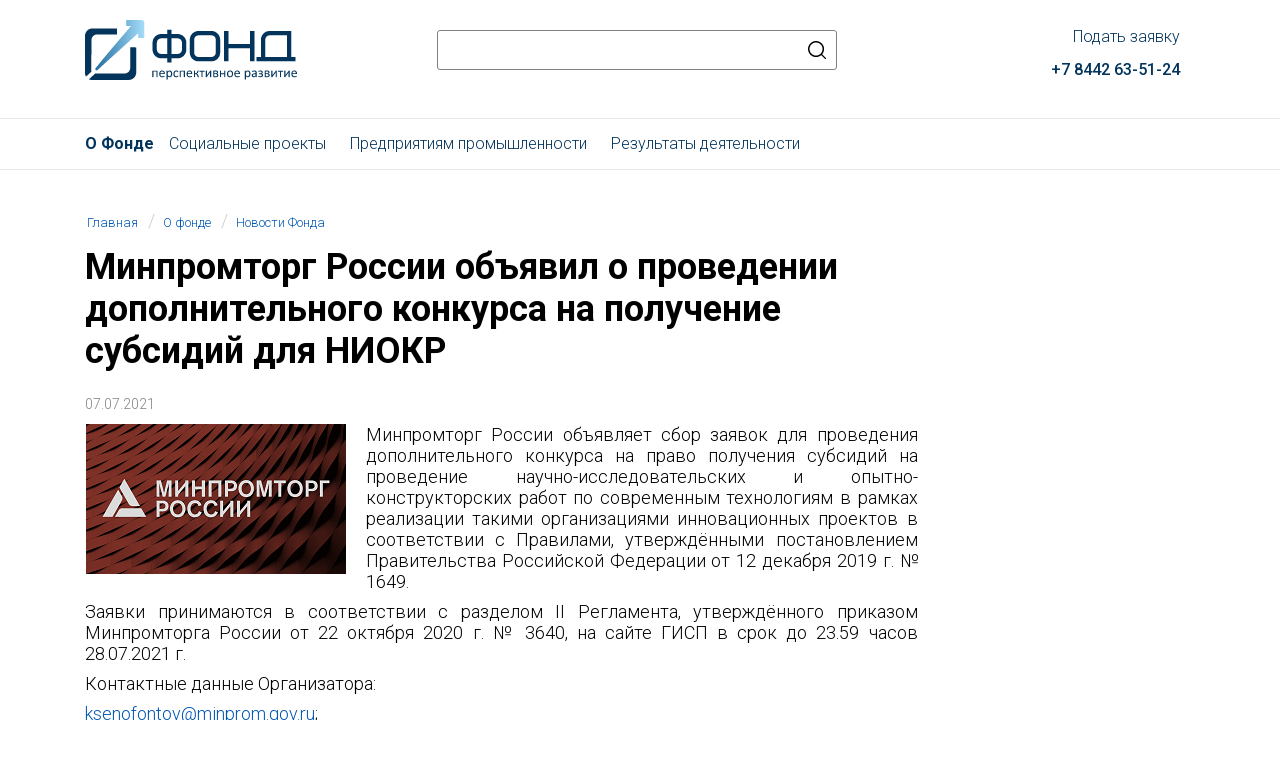

--- FILE ---
content_type: text/html; charset=utf-8
request_url: http://volgrazvitie.ru/about/fund-news/1249/
body_size: 24375
content:
 
<!DOCTYPE html>
<html xmlns="http://www.w3.org/1999/xhtml" xml:lang="ru" lang="ru">
    <head>
        <meta http-equiv="X-UA-Compatible" content="IE=edge" />
        <meta http-equiv="Content-Type" content="text/html; charset=utf-8" />
<meta name="robots" content="index, follow" />
<meta name="keywords" content="фонд, документация, мероприятия" />
<meta name="description" content="Фонд «Перспективное развитие Волгоградской области»" />
<link href="/bitrix/cache/css/s1/fabulous_new/page_3611c22c147509417c61e9560a8b440b/page_3611c22c147509417c61e9560a8b440b_v1.css?17182723781052" type="text/css"  rel="stylesheet" />
<link href="/bitrix/cache/css/s1/fabulous_new/template_fbb59bbf2d930da5117d0c09ab1ca1cd/template_fbb59bbf2d930da5117d0c09ab1ca1cd_v1.css?171827035947235" type="text/css"  data-template-style="true" rel="stylesheet" />
<script type="text/javascript">var _ba = _ba || []; _ba.push(["aid", "21da43ecfa0ee3733a53a8af8055845d"]); _ba.push(["host", "volgrazvitie.ru"]); (function() {var ba = document.createElement("script"); ba.type = "text/javascript"; ba.async = true;ba.src = (document.location.protocol == "https:" ? "https://" : "http://") + "bitrix.info/ba.js";var s = document.getElementsByTagName("script")[0];s.parentNode.insertBefore(ba, s);})();</script>


        <title>Минпромторг России объявил о проведении дополнительного конкурса на получение субсидий для НИОКР</title>
        <meta name="viewport" content="width=device-width, initial-scale=1" />
            <meta name="format-detection" content="telephone=no"/>
            <link rel="shortcut icon" type="image/x-icon" href="/bitrix/templates/fabulous_new/favicon.ico" />
                            
                                
                <script type='text/javascript' src='https://code.jquery.com/jquery-1.8.3.min.js'></script>
                
                                            
            <link href="/bitrix/templates/fabulous_new/css/bootstrap-grid.min.css" type="text/css" rel="stylesheet" />
            <link href="/bitrix/templates/fabulous_new/css/swiper.min.css" type="text/css" rel="stylesheet" />
            <link href="/bitrix/templates/fabulous_new/css/style.css?1658738361" type="text/css" rel="stylesheet" />
            <link rel="stylesheet" href="https://cdn.jsdelivr.net/gh/fancyapps/fancybox@3.5.7/dist/jquery.fancybox.min.css" />
            <script type="text/javascript" src="https://cdn.jsdelivr.net/gh/fancyapps/fancybox@3.5.7/dist/jquery.fancybox.min.js"></script>
                        <link href="/bitrix/templates/fabulous_new/mobile.css" type="text/css" rel="stylesheet" />
    </head>
    <body class="deeppage">        
        <div id="panel"></div>
        <div class="container2"  >
            <div class="content_center 7777777"> 
                
                <!-- Новый хэдер -->
                <header class="header header_new">

                    <div class="header_menu header_menu2">
                        <div class="header_menu_center">
                            <div class="container max-width-100percents">
                                <div class="row">
                                    <div class="col-12 display-flex justify-content-between-adaptive padding-0-position-static-adaptive">
                                        <div class="logotype">
                                                                                    
                                                        <a href="/">
                                                            <img src="/bitrix/templates/fabulous_new/images/logo2.svg" class="logotype-desktop" alt="logotype"/>
                                                                <img src="/bitrix/templates/fabulous_new/images/logotype.svg" class="logotype-adaptive" alt="logotype"/>
                                                                    </a>
                                                                                                        
                                                                </div>
                                                                <nav class="header_nav">
                                                                    <form action="search" class="header_nav_label">
                                                                        <input type="text" name="q" class="header_nav_input_text"/>
                                                                            <button class="header_nav_button">
                                                                                <span class="header_nav_button_overflow-hidden">
                                                                                                                            
                                                                                                <a href="/">
                                                                                                    <img src="/bitrix/templates/fabulous_new/images/ico-search.svg" class="logotype-desktop search" alt="search"/>
                                                                                                        <img src="/bitrix/templates/fabulous_new/images/ico-search2.svg" class="logotype-desktop hover-search" alt="search"/>
                                                                                                            </a>
                                                                                                                                                                                                                </span>
                                                                                                        </button>
                                                                                                        </form>
                                                                                                        <div class="flex-column-adaptive desktop-display-none">
                                                                                                            <ul class="col-12 header_ul 333">
        <li class="header_ul_li padding-left-right-none-adaptive">
            <strong>
                <a href="/about/">О Фонде</a>
            </strong>
        </li>
    
							<li class="header_ul_li padding-left-right-none-adaptive">
								<a href="/activities-and-projects/">Социальные проекты</a>z
							</li>

							<li class="header_ul_li padding-left-right-none-adaptive">
								<a href="/industry/">Предприятиям промышленности</a>z
							</li>

							<li class="header_ul_li padding-left-right-none-adaptive">
								<a href="/projects/">Результаты деятельности</a>z
							</li>
						</ul>
				                                                                                                        </div>
                                                                                                        <ul class="header_phone_ul">
                                                                                                            <li class="header_phone_ul_li request-menu">
                                                                                                                                                                                                                                <a href="https://passport.gisp.gov.ru/adfs/ls/?SAMLRequest=lZLNboMwEIRfBfkOBkOAWEkk2qhqpFSNAu2hl2oDToIKtus1UR%2B%2FBPqTXiL1tNr1fqPZkWcIbaN51tmj3Ir3TqB1PtpGIh8e5qQzkivAGrmEViC3Jc%2BzhzVnns%2B1UVaVqiEXyHUCEIWxtZLEWS3n5HWaTv0ogLQMGAPYhX5UsjAu42kohAA%2FSqooTnfxJEiJ8ywM9uSc9EI9jtiJlUQL0vYjP0hcf%2BIyVvgJnyQ8TF%2BIs%2ByvqSXYgTpaq5FTqnsPWhnrHWrU3kGdPNNRqPZIG6TEyb4d3iqJXStMLsypLsXTdv2r0bx5Zm%2FNQPbJMXq%2BnLaq6hrh6aMeexwrc6HEYZot73LibL5Su6llVcvD9cB24xLy%2B6LYuJvHvCCL2VmVDwGYxb8ttcJCBRZ%2BHM3opd7Y%2Ff0Ri08%3D&RelayState=https%3A%2F%2Flk.rftr.ru%2Fauth%2F&SigAlg=http%3A%2F%2Fwww.w3.org%2F2001%2F04%2Fxmldsig-more%23rsa-sha256&Signature=bffXNtoEFPi03aK0UPElzS8Nxq9OrpS6Zmdtowsx5BrqPEdDKIX3W9dktegErWaYcMYsACJYAgCiQpYZSCrnVrJkw3sTzbP8RZQW0Gwk%2FIhSVtqmcEE7vBrspvlcDh4S3sApj5TCG4uTA15GKubaCAjj4CTX3n3r%2FGMvaCeVlGbyDhHbP7CmzkRjpIX3T1I9AG%2F88sTei8XNoJLQsUXMeh95eZ7kte9HouoHbPfQyPw8up7S%2FaazicyUsk%2BsUj2ESEwvM8kuEb2YF4%2BtuL0eFcXTijcTOf73gqJXTnmyv8gRMn4CGmgdYXWWIW4X%2FFR6whKjFfUjrfGu%2Bjla7tH3rQ%3D%3D" target="_blank" rel="nofollow">Подать заявку</a>
                                                                                                                                                                                                                                <div class="triangle-menu">
                                                                                                                    <div class="triangle-menu-triangle"></div>
                                                                                                                </div>
                                                                                                                <ul class="header_phone_ul-ul">
                                                                                                                    <li><a href="https://frprf.ru/informatsiya-dlya-zayaviteley/" target="_blank" rel="nofollow">Совместные займы</a></li>

                                                                                                                    <li><a href="/register-prom/">Промышленности</a></li>
																													                                                                                                                </ul>
                                                                                                            </li>
                                                                                                            <li class="desktop-display-none-menu"><a href="https://frprf.ru/before_registration/" target="_blank" rel="nofollow">Подать заявку "Совместные займы"</a></li>
                                                                                                            
                                                                                                            <li class="desktop-display-none-menu"><a href="/register-prom/">Подать заявку "Промышленности"</a></li>
                                                                                                            <!--<li class="header_phone_ul_li"><a href="/login/">Войти</a></li>-->
                                                                                                            <li class="header_phone_ul_li header_phone_ul_li_phone"><a href="tel:+78442635124">+7 8442 63-51-24</a></li>
                                                                                                        </ul>
                                                                                                        </nav>
                                                                                                        <div class="header_menu_adaptive remove_class">
                                                                                                            <div class="header_menu_adaptive_li1"></div>
                                                                                                            <div class="header_menu_adaptive_li2"></div>
                                                                                                            <div class="header_menu_adaptive_li3"></div>
                                                                                                        </div>
                                                                                                        </div>
                                                                                                        </div>
                                                                                                        </div>
                                                                                                        </div>
                                                                                                        </div>
                    
                    <div class="header_menu2 width-100-border-top-bottom">
                        <div class="container">
                            <div class="row">
                                <ul class="col-12 header_ul 333">
        <li class="header_ul_li padding-left-right-none-adaptive">
            <strong>
                <a href="/about/">О Фонде</a>
            </strong>
        </li>
    
							<li class="header_ul_li padding-left-right-none-adaptive">
								<a href="/activities-and-projects/">Социальные проекты</a>z
							</li>

							<li class="header_ul_li padding-left-right-none-adaptive">
								<a href="/industry/">Предприятиям промышленности</a>z
							</li>

							<li class="header_ul_li padding-left-right-none-adaptive">
								<a href="/projects/">Результаты деятельности</a>z
							</li>
						</ul>
				                            </div>
                        </div>
                    </div>
                    <!--<div class="menu-top width-100-border-top-bottom">
                        <div class="container">
                            <div class="row">
                                						<ul id="top-menu" class="col-12 header_ul 1111">

							<li class="header_ul_li padding-left-right-none-adaptive">
								<a href="https://volgrazvitie.ru//about/purposes/">Цели и задачи </a>
							</li>
        <li>
            <strong>
                <a href="https://volgrazvitie.ru//about/fund-news/" class="novisited">Новости </a>
            </strong>
        </li>
    
							<li class="header_ul_li padding-left-right-none-adaptive">
								<a href="https://volgrazvitie.ru//about/partners/">Партнеры</a>
							</li>

							<li class="header_ul_li padding-left-right-none-adaptive">
								<a href="https://volgrazvitie.ru//contacts/">Контакты</a>
							</li>

							<li class="header_ul_li padding-left-right-none-adaptive">
								<a href="https://volgrazvitie.ru//info/">Раскрытие информации</a>
							</li>
						</ul>                            </div>-->
                        </div>
                    </div>
                    
                                        


                                                                                                                                                                                                                </header>  
                                                                                                        <!-- //Новый хэдер -->

                                                                                                                                                                                                                
                                                                                                                                                                                                                        
                                                                                                        <main class="main">
                                                                                                            <div class="container">
                                                                                                                
                                                                                                        




                                                                                                            
<div class="cont_w">
    <div class="container_w4 width-3 container_w">
<div class="simple-page">
    <div class="bx_breadcrumbs"><ul> <li><a href="/">Главная</a> /</li><li><a href="/about/" class="greylink" title="О фонде">О фонде</a> /</li><li><a href="/about/fund-news/" class="greylink" title="Новости Фонда">Новости Фонда</a></li></ul></div><div class="news-detail">
    		<h1>Минпромторг России объявил о проведении дополнительного конкурса на получение субсидий для НИОКР</h1>
	    		<div class="news-date">07.07.2021</div>
	        
			<img class="detail_picture" border="0" src="/upload/iblock/a6d/a6d4f08daeb72960d1fbc409bb584af9.png" width="260" height="150" alt="Минпромторг России объявил о проведении дополнительного конкурса на получение субсидий для НИОКР"  title="Минпромторг России объявил о проведении дополнительного конкурса на получение субсидий для НИОКР" />
		
	
	<div class="news-detail">
				<div>
</div>
<div style="text-align: justify;">
	 Минпромторг России объявляет сбор заявок для проведения дополнительного конкурса на право получения субсидий на проведение научно-исследовательских и опытно-конструкторских работ по современным технологиям в рамках реализации такими организациями инновационных проектов в соответствии с Правилами, утверждёнными постановлением Правительства Российской Федерации от 12 декабря 2019 г. № 1649.
</div>
<p style="text-align: justify;">
</p>
<p style="text-align: justify;">
</p>
<p style="text-align: justify;">
	 Заявки принимаются в соответствии с разделом II Регламента, утверждённого приказом Минпромторга России от 22 октября 2020 г. № 3640, на сайте ГИСП&nbsp;в срок&nbsp;до 23.59 часов 28.07.2021 г.
</p>
<p style="text-align: justify;">
</p>
<p style="text-align: justify;">
	 Контактные данные Организатора:
</p>
<p style="text-align: justify;">
</p>
<p style="text-align: justify;">
 <a href="mailto:ksenofontov@minprom.gov.ru">ksenofontov@minprom.gov.ru</a>;
</p>
<p style="text-align: justify;">
</p>
<p style="text-align: justify;">
 <a href="mailto:sobolevskiy@minprom.gov.ru">sobolevskiy@minprom.gov.ru</a>.
</p>
<p style="text-align: justify;">
</p>
<p style="text-align: justify;">
	 Заявки, поступившие позже&nbsp;23.59 часов 28.07.2021 г,&nbsp;рассматриваться не будут.
</p>
<p style="text-align: justify;">
</p>
<p style="text-align: justify;">
</p>
<p style="text-align: justify;">
</p>
<p style="text-align: justify;">
 <a href="https://gisp.gov.ru/documents/15190038/">Объявление о проведении дополнительного конкурса ПП РФ от 12.12.2019 № 1649.</a>
</p>
<p style="text-align: justify;">
</p>
<p style="text-align: justify;">
 <a href="https://gisp.gov.ru/documents/15190035/">Конкурсная документация ПП РФ от 12.12.2019 № 1649.</a>
</p>
<p style="text-align: justify;">
</p>
<p style="text-align: justify;">
 <a href="https://gisp.gov.ru/documents/14432699/">Регламент электронного взаимодействия ПП РФ от 12.12.2019 № 1649.</a>
</p>
<p style="text-align: justify;">
</p>
<p style="text-align: justify;">
 <br>
</p>
<p style="text-align: justify;">
	 Источник:&nbsp;<a href="https://gisp.gov.ru/news/15190138/">https://gisp.gov.ru/news/15190138/</a>
</p>
<p>
 <a href="https://gisp.gov.ru/news/15190138/"></a>
</p>
 <br> 		<div style="clear:both"></div>
	<br />
			</div>
</div>
<p class="backtonews-cont"><a href="/about/fund-news/" class="backtonews">Назад к списку новостей</a></p>
</div>    </div>
</div>



</div>
</main>

<footer class="footer footer_new">
    
        
        <div class="main_company_row padding-bottom-0 width-100 color-black">
        <div class="col-12 padding-top-bottom-60 background-f0f0f0">
                        
            <p class="main_text_block1_p2 font-size-28-with-adaptive text-align-center adaptive-br-delete">
                Если у вас есть вопросы, звоните на номер <a href="tel:+78442320001" class = "main_text_block1_p2_a">+7 8442 63-51-24</a><br> или обратитесь в <a href="/login/?ref=prom" class = "main_text_block1_p2_a">онлайн-приемную</a>
            </p>

                    </div>
    </div>
                <div class="container padding-bottom-40">
        <div class="row">
            <div class="col-12">
                <ul class="header_ul header_ul_footer min-height-70px border-bottom">
                    <li class="header_ul_li header_ul_li_footer">
                        <a href="/about/">О Фонде</a>
                    </li>
                    <li class="header_ul_li header_ul_li_footer">
                        <a href="/activities-and-projects/">Социальные проекты</a>
                    </li>
                    <li class="header_ul_li header_ul_li_footer">
                        <a href="/industry/">Предприятиям промышленности</a>
                    </li>
                    <li class="header_ul_li header_ul_li_footer">
                        <a href="/projects/">Результаты деятельности</a>
                    </li>
                </ul>
            </div>
        </div>
        <div class="row margin-top-55-desktop">
            <div class="col-md-12 col-lg-6 footer-wrap margin-16-adaptive">
                <p class="footer_p">
                    г. Волгоград, проспект имени В.И. Ленина, д. 4 (2й этаж)
                    <a href="/contacts/info/" class="footer_p_a">Все контакты</a>
                </p>
            </div>
            <div class="col-md-12 col-lg-3 footer_phone margin-16-adaptive">
                <div>
                    <a href="tel:+78442635124" class="footer_phone_a">+7 8442 63-51-24</a>
                </div>
            </div>
            <div class="col-md-12 col-lg-3 margin-16-adaptive justify-center-adaptive">
                <a href="mailto:info@volgrazvitie.ru" class="footer_p_a">info@volgrazvitie.ru</a>
            </div>
        </div>
        <div class="row margin-top-50-desktop margin-top-20-adaptive">
            <div class="col-12">
                <p class="footer_p">
                    © 2014–2026 Фонд «Перспективное развитие»
                </p>
            </div>
        </div>
    </div>
</footer>

</div>
</div>
<script src="/bitrix/templates/fabulous_new/js/swiper old.min.js"></script>
<!--<script>
    var mySwiper = new Swiper('.swiper-container', {
      autoplay: {
        delay: 50000,
      },
    });
</script>-->
<script src="/bitrix/templates/fabulous_new/js/custom.jquery.js"></script>
<script src="/bitrix/templates/fabulous_new/js/width-block.js"></script>
<script src="/bitrix/templates/fabulous_new/js/accordion.js"></script>
<script src="/bitrix/templates/fabulous_new/js/ajax.js"></script>
<script src="/bitrix/templates/fabulous_new/js/validity.js"></script>
<script src="/bitrix/templates/fabulous_new/js/jquery.inputmask.min.js"></script>
<script src="/bitrix/templates/fabulous_new/js/inputmask.js"></script>
</body>
</html>



















--- FILE ---
content_type: text/css
request_url: http://volgrazvitie.ru/bitrix/cache/css/s1/fabulous_new/page_3611c22c147509417c61e9560a8b440b/page_3611c22c147509417c61e9560a8b440b_v1.css?17182723781052
body_size: 1052
content:


/* Start:/bitrix/templates/fabulous_new/components/bitrix/breadcrumb/.default/style.min.css?1561705366448*/
.bx-breadcrumb{margin:10px 0}.bx-breadcrumb i{color:#b5bdc2;line-height:13px;font-size:12px;vertical-align:middle;margin-right:5px}.bx-breadcrumb .bx-breadcrumb-item{float:left;margin-bottom:10px;white-space:nowrap;line-height:13px;vertical-align:middle;margin-right:10px}.bx-breadcrumb .bx-breadcrumb-item span{font-family:"Open Sans",Arial,"Helvetica Neue",Helvetica,sans-serif;font-size:13px}.bx-breadcrumb .bx-breadcrumb-item a{border-bottom:0}
/* End */


/* Start:/bitrix/templates/fabulous_new/components/bitrix/news/fundnews/bitrix/news.detail/.default/style.css?1561705368120*/
div.news-detail img.detail_picture
{
	float:left;
	margin:0 8px 6px 1px;
}
.news-date-time
{
	color:#486DAA;
}

/* End */
/* /bitrix/templates/fabulous_new/components/bitrix/breadcrumb/.default/style.min.css?1561705366448 */
/* /bitrix/templates/fabulous_new/components/bitrix/news/fundnews/bitrix/news.detail/.default/style.css?1561705368120 */


--- FILE ---
content_type: text/css
request_url: http://volgrazvitie.ru/bitrix/cache/css/s1/fabulous_new/template_fbb59bbf2d930da5117d0c09ab1ca1cd/template_fbb59bbf2d930da5117d0c09ab1ca1cd_v1.css?171827035947235
body_size: 47235
content:


/* Start:/bitrix/templates/fabulous_new/styles.css?15617053702*/


/* End */


/* Start:/bitrix/templates/fabulous_new/template_styles.css?165484670246063*/
html, body {
    height: 100%;
}

.text-center{
    text-align: center;
}
.clr{
    clear: both;
}
.noborder{
    border: 0 !Important;
}

.cont_w{
    overflow: hidden;
}
.cont_w.nooverflow{
    overflow: visible;
}
.container_w{
    float: left;
    display: block;    
}
.container_w .layout{
    display: block;
}

.maxwidth100{
    max-width: 100%;
}

.container_w2.width-1{
    width: 50%;
}
.container_w2.width-2{
    width: 100%;
}
.container_w2.width-1.pos-1.container_w .layout{
    padding: 0 15px 0 30px;
}
.container_w2.width-1.pos-2.container_w .layout{
    padding: 0 30px 0 15px;
}
.container_w2.width-2.pos-1.container_w .layout{
    padding: 0 30px;
}

.container_w4.width-1{
    width: 25%;
}
.container_w4.width-3{
    width: 75%;
}
.container_w4.width-4{
    width: 100%;
}
.container_w4.width-1.pos-1.container_w .layout{
    padding: 0 13px 0 30px;
}
.container_w4.width-1.pos-2.container_w .layout{
    padding: 0 15px 0 17px;
}
.container_w4.width-1.pos-3.container_w .layout{
    padding: 0 17px 0 15px;
}
.container_w4.width-1.pos-4.container_w .layout{
    padding: 0 30px 0 13px;
}
.container_w4.width-3.pos-2.container_w .layout{
    padding: 0 30px 0 17px;
}

.container_w5.width-1{
    width: 20%;
}
.container_w5.width-2{
    width: 40%;
}
.container_w5.width-3{
    width: 60%;
}
.container_w5.width-4{
    width: 80%;
}
.container_w5.width-1.pos-1.container_w .layout{
    padding: 0 6px 0 30px;
}
.container_w5.width-1.pos-2.container_w .layout{
    padding: 0 12px 0 24px;
}
.container_w5.width-1.pos-3.container_w .layout{
    padding: 0 18px 0 18px; 
}
.container_w5.width-1.pos-4.container_w .layout{
    padding: 0 24px 0 12px; 
}
.container_w5.width-1.pos-5.container_w .layout{
    padding: 0 30px 0 6px; 
}
.container_w5.width-2.pos-1.container_w .layout{
    padding: 0 12px 0 30px;
}
.container_w5.width-2.pos-3.container_w .layout{
    padding: 0 12px 0 30px;
}
.container_w5.width-4.pos-2.container_w .layout{
    padding: 0 30px 0 24px; 
}

#page-wrapper,
.footer{
    margin: 0 auto;    
}
#page-wrapper{
    background: #fff;
}
.header{
    background: #03345C;
    color: #fff;
}
.header-contacts{
    line-height: 150%;
    padding-top: 30px;
    position: relative;
}
.header-contacts strong{
    font-size: 18px;
    color: #fff !important;
}
.swiper-slide-descr{
    display: none;
}
.swiper-descripion{
    position: absolute;
    top: 0;
    left: 0;
    width: 50%;
    height: 100%;
    z-index: 2;
    background: url('/bitrix/templates/fabulous_new/./images/trans.png') 0 0;
}
.swiper-descripion .spacer{
    padding: 30px;    
}
.swiper-descripion .spacer .swiper-descripion-cont{
    width: 100%;
    height: 340px;
    display: table-cell;
    vertical-align: middle;
    color: #fff;
    line-height: 135%;
    font-size: 28px;
}
.whitelink.bid{
    line-height: 30px;
}
.login-link {
    margin-left: 5px;
}

.main-menu{
    background: #0057B4;   
    position: relative;
    height: 68px;
}
.main-menu .main-menu-item{
    background: url('/bitrix/templates/fabulous_new/./images/vert-line.png') right center no-repeat;
}
.main-menu .main-menu-item .spacer{   
    width: 100%;    
}
.main-menu .main-menu-item.last-elem{
    background: none;
}
.main-menu .main-menu-item .spacer a,
.main-menu .main-menu-item .spacer span{
    display: block;
    vertical-align: middle;
    width: 100%;
    padding: 24px 0 24px 30px;   
    height: 20px;
}
.main-menu .main-menu-item .spacer span{
    color: #fff;
    font-weight: bold;
}
.main-menu .main-menu-item:hover{
    background: #057EC3 !important;
}
.main-menu .main-menu-item .spacer a:hover{

}
.main-menu .main-menu-item ul{
    display: none;
}
.main-menu .main-menu-item:hover ul{
    display: block;
    position: absolute;
    top: 68px;
    left: 0%;
    width: 100%;
    background: #057EC3;
    list-style: none;
    padding: 8px 8px 8px 13px;
    box-sizing: border-box;
    z-index: 19;
}
.main-menu.alternative .main-menu-item:hover ul{
    width: auto;
    background: #fff;
    border: 1px solid #999;
    min-width: 350px;
    box-shadow: 0 0 5px 0 #565656;
    display: block;
    -webkit-animation-name: fadeIn;
    -webkit-animation-duration: 0.2s;
    animation-name: fadeIn;
    animation-duration: 0.2s;
    padding-top: 16px;
    padding-bottom: 16px;
}
.main-menu.alternative .main-menu-item ul{
    display: none;
}

@-webkit-keyframes fadeIn {
    0% { opacity: 0; }
    20% { opacity: 0; }
    40% { opacity: 0.3; }
    60% { opacity: 0.5; }
    80% { opacity: 0.9; }
    100% { opacity: 1; }
}


@keyframes fadeIn {
    0% { opacity: 0; }
    20% { opacity: 0; }
    40% { opacity: 0.3; }
    60% { opacity: 0.5; }
    80% { opacity: 0.9; }
    100% { opacity: 1; }
}

.main-menu.alternative .arr{
    border-bottom: 8px solid #ffffff;
    border-top: 0;
    bottom: auto;
    top: -8px;
    border-left: 8px solid transparent;
    border-right: 8px solid transparent;
    position: absolute;
    left: 34px;
    height: 0;
    width: 0;
    display: block;
    z-index: 299;
}
.main-menu.alternative .main-menu-item{
    position: relative;
}
.main-menu .main-menu-item:hover ul li{
    display: inline-block !important;
    padding: 12px 12px;
    display: block;
}
.main-menu.alternative .main-menu-item:hover ul li{
    display: block !important;
    padding: 8px 12px;
}
.main-menu.noalt .container_w5.pos-3 ul{
    text-align: center;
}
.main-menu.noalt .container_w5.pos-4 ul,
.main-menu.noalt .container_w5.pos-5 ul{
    text-align: right;
}
.main-menu.alternative .container_w5.pos-4 ul,
.main-menu.alternative .container_w5.pos-5 ul{
    right: 0;
    left: auto;
}
.main-menu.alternative .container_w5.pos-4 ul .arr,
.main-menu.alternative .container_w5.pos-5 ul .arr{
    left: auto;
    right: 50%;
}
.main-menu .main-menu-item .active-menu-elem,
.main-menu .main-menu-item a.root,
.bottom_menu .main-menu-item .active-menu-elem,
.bottom_menu .main-menu-item .active-menu-elem4{
    background: #fff;
    color: #057EC3;
    font-weight: bold;
    line-height: 1.3;
    padding: 3px 6px;
}
.main-menu.alternative .main-menu-item .active-menu-elem,
.main-menu.alternative .main-menu-item a.root{
    background: #057EC3;
    color: #fff;
    position: relative;
    left: -6px;
}
.main-menu .main-menu-item a.root{
    font-weight: bold;
}
.main-menu .main-menu-item a.root:hover{
    color: #057EC3 !important;
}
.main-menu .root-item-selected{
    font-weight: bold;
}
.news-item{
    line-height: 150%;
}
.news-item img{
    margin-right: 20px !Important;
}
.news-list .news-item{
    margin-bottom: 25px;
    overflow: hidden;
}
.news-item .news-detail-cont{
    padding-top: 24px;
    overflow: hidden;
    padding-bottom: 30px;
    border-bottom: 1px solid #426785;
}
.news-list .news-date-time{
    color: #808080;
    font-size: 12px;
    display: block;
}
.news-list.gallery .news-item{
    padding-bottom: 40px;
    margin-bottom: 55px;
    border-bottom: 1px dotted #ccc;
}
.news-list.gallery .news-item .news-detail-images img{
    margin-top: 30px;
}
.news-list.gallery .news-item .news-detail-cont {
    padding-bottom: 0;
}
.news-detail.gallery .news-detail-images{
    margin-top: 30px;
}
.footer{
    background: #03345C;
    padding: 34px 0 24px;
    color: #fff;
}
.footer p{
    margin-bottom: 10px;
}
.push{
    height: 130px;
}
.footer {
    height: 80px;
}

html, body, #page-wrapper {height: 100%;min-height: 100%;}

#page-wrapper {
    min-height: 100%;
    height: auto !important;
    height: 100%;
    margin-bottom: -130px; /* ������������� �������� ������ footer'� */

}

body > #page-wrapper {height: auto; min-height: 100%; }

.main-block{
    padding: 30px 0;
    min-height: 300px;
}
.main-block.deeppage-block{
    padding-left: 6px;
}
.left-menu-cont{
    background: #03345C;
    padding-top: 30px !important;
    padding-bottom: 25px !important;
}
.white .left-menu-cont{
    background: #fff;
}
.left-menu-cont ul{
    list-style: none;
}
.left-menu-cont ul .active,
.left-menu-cont ul strong,
.left-menu-cont ul a.root,
.left-menu-cont ul a.root-item-selected,
.bottom_menu .main-menu-item .active-menu-elem,
.bottom_menu .main-menu-item .active-menu-elem4{
    padding: 4px 6px;
    background: #fff;
    color: #03345C;
    position: relative;
    left: -6px;
    display: block;
    margin-right: -6px;
    font-weight: bold;
    border: 0 !Important
}
.white .left-menu-cont ul .active,
.white .left-menu-cont ul strong,
.white .left-menu-cont ul a.root,
.white .left-menu-cont ul a.root-item-selected,
.white .bottom_menu .main-menu-item .active-menu-elem,
.white .bottom_menu .main-menu-item .active-menu-elem4{
    background: #03345C;
    color: #fff;
}
.left-menu-cont ul a.root-item-selected,
.left-menu-cont ul span.root-item-selected,
.left-menu-cont ul a.root-item{
    text-transform: uppercase;
}
.left-menu-cont ul a.root{
    border: 0 !important;
}
.left-menu-cont ul a.root:hover,
.left-menu-cont ul a.root-item-selected:hover{
    color: #03345C;
}
.white .left-menu-cont ul a.root:hover,
.white .left-menu-cont ul a.root-item-selected:hover{
    color: #fff;
}
.left-menu-cont ul li{
    padding: 0px 18px 18px 0;
}
.left-menu-cont ul li ul{
    padding: 18px 0 0 8px;
}
.left-menu-cont ul li ul li{
    padding-right: 8px;
}
.news-year-filter{
    padding: 4px 0 30px;
}
.news-year-filter a{
    margin-right: 20px;
    font-size: 15px;
}
.news-year-filter span.active{
    padding: 3px 6px;
    background: #03345C;
    color: #fff;
    margin-right: 20px;
}
.deep-news-item {
    margin-bottom: 36px !Important;
    overflow: visible !important;
}
.deep-news-item .news-date{
    font-size: 14px;
    color: #808080;
    padding-bottom: 6px;
}
.deep-news-item .news-title{
    font-size: 20px;    
}

.news-detail .news-date{
    color: #808080;
    font-size: 14px;
    margin-bottom: 12px;
}
div.news-detail img.detail_picture{
    margin-right: 20px !important;
}
.backtonews-cont{
    margin-top: 20px;
}
.backtonews{
    padding: 4px 6px;
    background: #03345C !Important;
    color: #fff !Important;    
}

.tenders-item{
    padding-bottom: 25px;
    margin-bottom: 25px;
    border-bottom: 1px solid #426785;
}
.tenders-item-title{
    padding-bottom: 22px !Important; 
}
.tenders-item-title a{
    font-size: 18px;    
}
.tenders-item-title .fastview{
    float: right;
    font-size: 11px;
    line-height: 150%;
}
.tenders-item-title-link{
    margin-right: 130px;
}
.tenders-descr-item{
    line-height: 150%;
}
.tenders-descr-item span{
    color: #666;
}
.bigtabs.tender-detail-filter{
    margin-bottom: 0;
    display: table;

}
.bigtabs.tender-detail-filter .tender-detail-filter-item.active,
.bigtabs.tender-detail-filter .tender-detail-filter-item.active span,
.bigtabs.tender-detail-tabs{
    background: #0057B4;
    border: 1px solid #0057B4 !important;
    color: #fff;
}
.bigtabs.tender-detail-tabs{
    padding: 15px;
}
.bigtabs.tender-detail-tabs ul > li:before {
    color: #fff;    
}
.bigtabs.tender-detail-tabs a{
    color: #fff !Important;
}
.tender-detail.dev-project .bigtabs.tender-detail-tabs a{
    color: #666 !Important;
}
.bigtabs .tender-detail-filter-item{   
    border: 0;
    cursor: default;    
    font-size: 12px;
    vertical-align: top;
    display: table-cell;
}
.bigtabs .tender-detail-filter-item.width2,
.bigtabs .tender-detail-filter-item.width3,
.bigtabs .tender-detail-filter-item.width4{
    width: 20%;
}
.bigtabs .tender-detail-filter-item.width5{
    width: 25%;
}
.bigtabs .tender-detail-filter-item.width6{
    width: 16%;
}
.bigtabs .tender-detail-filter-item.width7{
    width: 14%;
}
.bigtabs .tender-detail-filter-item.active{
    border: 1px solid #ccc;
    border-bottom: 2px solid #fff;
    border-left: 1px solid #426785;
    border-top: 1px solid #426785;
    border-right: 1px solid #426785;
    background: #fff;
    position: relative;
    top: 1px;
}
.bigtabs .tender-detail-filter-item span{
    display: inline-block;
    padding: 6px 3px 6px 12px !important;
    border-left: 1px solid #fff !important;
    border-top: 1px solid #fff !important;
    border-right: 1px solid #fff !important;
    border-bottom: 1px solid #fff;
    line-height: 150%;
    font-weight: bold;
}

.tabs2.tender-detail-filter{    
    display: table;
    text-align: center; 
    margin-bottom: 28px;
    width: 100%;
}
.tabs2.tender-detail-filter .tender-detail-filter-item{
    width: 15.8%;
    display: table-cell;
    min-height: 38px;
    vertical-align: bottom;
}
.tabs2.tender-detail-filter .tender-detail-filter-item.width2{
    width: 50%;
}
.tabs2.tender-detail-filter .tender-detail-filter-item span{
    padding: 0 !important;   
}
.tabs2.tender-detail-filter .tender-detail-filter-item.active,
.tabs2.tender-detail-filter .tender-detail-filter-item.active span,
.tabs2.tender-detail-tabs{
    border: 0;
    color: #000;
    padding: 0;
}
.tabs2.tender-detail-filter .tender-detail-filter-item.active span{
    color: #03345C;
}
.tabs2.tender-detail-filter .tender-detail-filter-item{
    border-bottom: 5px solid #fff;    
    padding-bottom: 10px !important;  
    margin-bottom: 25px;
}
.tabs2.tender-detail-filter .tender-detail-filter-item.active{
    border-bottom: 5px solid #0057b4; 
}
.tender-detail-tabs2-title{
    display: none;
    margin-bottom: 12px;
    font-weight: bold;
}

.tender-detail.dev-project{
    margin-top: -30px;
}
.tender-detail.dev-project .bigtabs.tender-detail-filter .tender-detail-filter-item.active, 
.tender-detail.dev-project .bigtabs.tender-detail-filter .tender-detail-filter-item.active span,
.tender-detail.dev-project .bigtabs.tender-detail-tabs {
    background: none;
    color: #000;
}
.tender-detail.dev-project .bigtabs.tender-detail-filter .tender-detail-filter-item.active,
.tender-detail.dev-project .bigtabs.tender-detail-tabs {
    border: 0 !important;
}
.tender-detail.dev-project .bigtabs.tender-detail-tabs {
    border-top: 1px solid #426785 !important;
}
.tender-detail.dev-project .bigtabs.tender-detail-tabs ul > li:before{
    color: #000;
}
.tender-detail.dev-project .bigtabs.tender-detail-tabs ul.redd > li:before{
    color: red !Important;
}
.tender-detail.dev-project .tender-detail-filter-item.active span,
.tender-detail.dev-project .tender-detail-filter-item.active span:hover{
    padding: 6px 12px;
    border: 0;
    cursor: default;
    border: 1px solid #ccc !important;
    border-bottom: 2px solid #fff !important;
    border-left: 1px solid #426785 !important;
    border-top: 1px solid #426785 !important;
    border-right: 1px solid #426785 !important;
    background: #fff;
}
.tender-detail.dev-project .bigtabs.tender-detail-filter{
    display: block;
}
.tender-detail.dev-project .bigtabs.tender-detail-filter.displaycell{
    display: table;
    width: 100%;
}
.tender-detail.dev-project .bigtabs .tender-detail-filter-item{
    display: inline-block;
    font-size: 14px;
}
.tender-detail.dev-project table{
    line-height: 1.7em;
}
.tender-detail.dev-project table, .tender-detail.dev-project table tr, .tender-detail.dev-project table td{
    background: none !important;
    border: 0 !important;
}
.tender-detail.dev-project .tender-detail-filter-item{
    text-transform: uppercase;
    width: 50%;
    margin: 0;
}
.tender-detail.dev-project .tender-detail-filter-item.widthcell {
    width: auto;
    display: table-cell;
}
.tender-detail.dev-project .tender-detail-filter-item span{
    display: block;
    width: 100%;
    box-sizing: border-box;
    text-align: center;
}
.pager a,
.pager b{
    padding: 3px 10px;
    margin-right: 12px;
    font-size: 18px;
}
.pager b{
    background: #03345C;
    color: #fff;
}
.pager a{
    border: 0 !Important;
}

.paddingtop56{
    padding-top: 56px;
}
.file-object{
    padding: 0 0 20px 36px;
    background-position: 0 0;
    background-repeat: no-repeat;
    background-image: url(/bitrix/templates/fabulous_new/./images/files/no-ico.png);
}
.file-object.xls-file,
.file-object.xlst-file{
    background-image: url(/bitrix/templates/fabulous_new/./images/files/xls-ico.png);
}
.file-object.pdf-file{
    background-image: url(/bitrix/templates/fabulous_new/./images/files/pdf-ico.png);
}
.file-object.doc-file,
.file-object.rtf-file,
.file-object.docx-file{
    background-image: url(/bitrix/templates/fabulous_new/./images/files/doc-ico.png);
}
.file-object.jpg-file,
.file-object.jpeg-file{
    background-image: url(/bitrix/templates/fabulous_new/./images/files/jpg-ico.png);
}
.file-object.png-file{
    background-image: url(/bitrix/templates/fabulous_new/./images/files/png-ico.png);
}
.file-object .file-cont-descr{ 
    color: #808080;
    display: block;
}

.news-detail-text{
    margin-bottom: 40px;
}

.news-detail-images a{
    display: inline-block;
    margin-right: 30px;
    margin-bottom: 30px;
    vertical-align: top;
}
.news-detail-images a span{
    display: block;
}
.news-detail-images{
    font-size: 12px;
}

.tender-detail-filter{
    margin-top: 30px;
    margin-bottom: 6px;    
}
.tender-detail-filter-item{
    display: inline-block;
    margin-right: 8px;
}
.tender-detail-tabs{
    border-top: 1px solid #426785;
    padding: 25px 0px;
}
.tender-detail-tab{
    display: none;
    min-height: 300px;
}

.tender-detail-tab.active{
    display: block;
}
.tender-detail-filter-item span{
    color: #666;
    cursor: pointer;
    padding: 6px 12px;    
}
.tender-detail-filter-item span:hover{
    color: #3da8ff;
}
.tender-detail-filter-item.active span{
    color: #03345C;
}
.tender-detail-filter-item.active span,
.tender-detail-filter-item.active span:hover{
    padding: 6px 12px; 
    border: 0;
    cursor: default;    
    border: 1px solid #ccc;
    border-bottom: 2px solid #fff;
    border-left: 1px solid #426785;
    border-top: 1px solid #426785;
    border-right: 1px solid #426785;
    background: #fff;
}

.tender-detail-tab table{
    width: 100%;
    border: 1px solid #b4c3cf !important;
    border-collapse: collapse;
}
.tender-detail-tab table th{
    font-size: 14px;
    font-weight: normal;
    text-align: left;
}
.tender-detail-tab table tr:nth-child(2n + 1) {
    background: #edf1f4;
}
.tender-detail-tab table th,
.tender-detail-tab table td{
    padding: 15px 24px 15px 15px;
    border: 1px solid #b4c3cf !important;
}
.tender-detail-tab a{
    display: inline-block;
    vertical-align: top;
    min-height: 16px;
}
.tender-detail-tab a span{
    display: inline-block;
    width: 16px;
    height: 16px;
    margin-right: 6px;
    background: url('/bitrix/templates/fabulous_new/./images/download-ico.png') 0 0 no-repeat;
    vertical-align: top;
}
.tender-detail-tab a:hover span{
    background-position: 0 -16px;
}
.partners-item{
    margin-bottom: 40px;
}

.gallery-item{
    margin-bottom: 40px;
}
.gallery-item .news-date + h3{
    margin-top: 0;
}
.gallery-item .news-date{
    color: #808080;
}
.contacts td{
    padding: 0 0 14px 0;
}
.contacts td:first-child{
    width: 260px;
}
.feed-form{
    background: #f7f7f8;
    padding: 25px 30px;
    width: 75%;
}
.feed-form .form-element input,
.feed-form .form-element textarea{
    width: 65%;
    margin-bottom: 24px;
    padding: 8px 10px;
    border: 1px solid #000;
    background: #fff;
}
.feed-form .form-element input:focus,
.feed-form .form-element textarea:focus{
    border: 1px solid #0057B4;
    outline: none;
}
.feed-form .orangebutton,
.formbutton,
.content-form input[type="submit"]{
    background: #03345C;
    color: #fff;
    padding: 8px 12px;
    border: 0;
    cursor: pointer;
    font-size: 13.3333px;
    font-family: 'Open Sans', Arial, sans-serif;
}
.choose.formbutton {
    display: inline-block;
    margin-top: 10px;
}
.formbutton:disabled {
    background: #e5e7ff !important;
    cursor: default !important;
    position: static !important;
}
.file-wrapper {
    margin-bottom: 30px;
}
.file-wrapper b {
    margin-bottom: 5px;
    display: inline-block;
}
.file-wrapper .file {
    margin-left: 35px;
    position: relative;
    margin-right: 15px;
}
.file-wrapper .file::before {
    content: "";
    background: url('/bitrix/templates/fabulous_new/./images/doc-icon.svg') center center no-repeat;
    background-size: contain;
    position: absolute;
    left: -22px;
    height: 20px;
    width: 20px;
}
.file-wrapper .file-status-wrapper {
    display: inline-block;
}
.vkladki {
    margin-top: 15px;
}
.vkladki-item {
    padding: 7px 20px;
    display: inline-block;
    background: #cfe2f0;
    color: #000 !important;
    border: none !important;
    text-decoration: none !important;
    cursor: default;
    font-size: 18px;
    line-height: 1.3;
}
.vkladki-item.disabled {
    color: #ccc !important;
}
.vkladki-item.active,
a.vkladki-item:hover {
    background: #4d92ba;
    color: #fff !important;
}
a.vkladki-item:hover {
    cursor: pointer;
}
.change-status-wrapper {
    margin: 10px 0;
}
.change-status-wrapper .change-status {
    display: inline-block;
}
.feed-form .orangebutton:hover,
.formbutton:hover,
.content-form input[type="submit"]:hover{
    background: #0057B4;
}
.feed-form .orangebutton:active,
.formbutton:active,
.content-form input[type="submit"]:active{
    position: relative;
    top: 2px;
}

.tenders-fastview{
    display: none;
}
.tenders-fastview.showed{
    display: block;
}
.tenders-fastview.showed .tenders-fastview-back{
    display: block;
    position: fixed;
    width: 100%;
    height: 100%;
    top: 0%;
    left: 0%;
    z-index: 998;
    background: url('/bitrix/templates/fabulous_new/./images/bg.png') 0 0;
}
.tenders-fastview.showed .tenders-fastview-cont{
    display: block;
    position: fixed;
    width: 60%;
    height: 86%;
    top: 7%;
    left: 20%;
    z-index: 999;
    background: #fff;
    box-sizing: border-box;
    padding: 30px;    
    overflow-y: scroll;
}
.tenders-fastview.showed .tenders-fastview-close{
    position: absolute;
    width: 30px;
    height: 30px;
    top: 20px;
    right: 20px;
    cursor: pointer;
    z-index: 998;
    background: url('/bitrix/templates/fabulous_new/./images/close-ico.png') 0 0 no-repeat;    
}
.tenders-fastview.showed .tenders-fastview-close:hover{
    background-position: 0 -30px;
}
.tenders-fastview .tender-detail-filter-item#item2,
.tenders-fastview .tender-detail-filter-item#item3,
.tenders-fastview .tender-detail-filter-item#item4{
    display: none;
}
.partner-item{
    padding-bottom: 25px;
    margin-bottom: 25px;
    border-bottom: 1px solid #426785;
}
.partner-item a{
    margin-bottom: 12px;
}
.partner-item-descr{
    padding-top: 16px;
    padding-right: 24px;
}
.partner-details-text img{
    float: left;
    margin-right: 30px;
    margin-bottom: 20px;
}
.news-detail + h2{
    margin-top: 0;
}
.bottom_menu,
.bottom_menu ul{
    list-style: none
}
.bottom_menu li{
    margin: 12px 0;
}
.bottom_menu .root-item,
.bottom_menu .root-item-selected{
    font-weight: bold;
    margin-bottom: 12px;
}
.search-cont{
    height: 38px;
    margin-left: -6px;
    position: relative;
    z-index: 9;
    margin-top: 32px;
}
.search-cont .rounded-box{    
    height: 38px;
}
.search-cont .rounded-box input{
    border: 0;
    padding: 0 20px;
    line-height: 38px;
    box-sizing: border-box;
    width: 100%;
    font-size: 14px;
    background: #426785;
    color: #fff;
}
.search-cont #search-button{
    position: absolute;
    top: 0;
    right: 0;
    z-index: 9;
    width: 38px;
    height: 38px;
}
.search-cont #search-button input{
    width: 38px;
    height: 38px;
    border: 0;
    cursor: pointer;
    background: url('/bitrix/templates/fabulous_new/./images/search.png') center center no-repeat;    
}
.search-cont #search-button input:hover{
    background: url('/bitrix/templates/fabulous_new/./images/search.png') center center no-repeat;
}

.bx-breadcrumb{
    margin-bottom: 0 !important;
}
.bx_breadcrumbs ul > li {
    text-indent: 0 !important;
    padding-left: 0 !important;
}
.bx_breadcrumbs ul > li:before{
    content: none !important;
}
.bx_breadcrumbs ul{
    position: relative;
    left: -6px;
    margin-bottom: 0 !important;
    margin-left: 0 !Important;
}
.bx_breadcrumbs ul li{
    display: inline-block;
    color: #ccc;
}
.bx_breadcrumbs ul li a{
    font-size: 13px;
    margin-left: 8px;
    margin-right: 6px;
}
.bx_breadcrumbs + h1{
    margin-top: 0 !important;
}
.uppercase{
    text-transform: uppercase !Important;
}
.news-list-maintitle{
    line-height: 150%;
    padding-bottom: 6px;
}
.galery-text{
    padding-top: 10px;
    padding-bottom: 30px;
}
.fabulous-filter{
    padding: 16px 30px;
    background: #e7e7e7;
    margin-bottom: 30px;
}
.fabulous-filter .dottedlink{
    color: #000;
    border-bottom: 1px dashed #999;
    cursor: pointer;
}
.fabulous-filter .dottedlink:hover{
    color: #69f;
    border-bottom: 1px dashed #b9d0ff;
}
.fabulous-filter-body{
    margin-top: 16px;
    display: none;
}
.fabulous-filter-body.showed{
    display: block;
}
.fabulous-filter-body-item{
    margin-bottom: 12px;
}
.fabulous-filter-body-item a{
    color: #000;
}
.fabulous-filter-body-item .active{
    font-weight: bold;  
    color: #000;
}
.bold{
    font-weight: bold;
}
/*������ ��� ������ �� �������� ������� �������� (������� ��� ���)*/

.aligncenter {
    text-align: center;
}
.tittd {
    background-color: #0481d5;
    color: #fff;
    text-align: center;
}
.tspan {
    width: 100%;
    height: 100%;
    top: 25px;
    border-top: 1px dashed #000;
    position: absolute;
}
.tspanR {
    border-bottom: 1px dashed #000;
    border-right: 1px dashed #000;
    right: 25px;
}
.tspanL {
    border-bottom: 1px dashed #000;
    border-left: 1px dashed #000;
    left: 25px;
}
.fsbold {
    font-weight: bold;
}
.posrel {
    position: relative;
}
.promtbl caption {
    padding-bottom: 10px;
}
.promtbl {
    margin-top: 20px;
}
.fleft {
    float: left;
}
.fright {
    float: right;
}

.bluetable td {
    text-align: center;
    vertical-align: top;
    border: 1px solid #9cc2e5;
    padding-bottom: 10px;
}
.redtable td {
    text-align: center;
    vertical-align: top;
    border: 1px solid #ff9999;
    padding-bottom: 10px;
}
.bluetable {
    margin-right: 5%;
    color: #000;
    width: 46%;
}
.redtable {
    color: red;
    width: 46%;
}
.redtable table tr:nth-child(2n + 1) {
    background: #ffd5d5;
}
.bluetable table tr:nth-child(2n + 1) {
    background: #deeaf6;
}
.jstf {
    text-align: justify;
    vertical-align: top;
    width: 47%;
}
.redd {
    color: red !Important;
}
.fundbanner {
    box-sizing: border-box;
    width: 100%;
    height: auto;
}
.table-funding{
    /*font-size: 16px;
    text-transform: uppercase;*/
    text-shadow: 1px 1px #ccc;
}
.table-funding img{
    width: 100%;
}
.table-funding .link-more{
    background-color: #03345C;
    display: inline-block;
    color: #fff;
    padding: 5px 15px;
    margin: 1.2em 0 0 0;
    border: 0;
    text-shadow: none;
}
.table-funding .link-more:hover{
    border: 0;
    color: #fff;
    background-color: #0057b4;
}
.table-funding a.link-more:visited {
    border: 1px solid #000;
}
#page-wrapper a.link-more {
    display: inline-block;
    padding: 5px 15px;
    margin: 1.2em 0 0 0;
    border: 1px solid #03345c;
    text-shadow: none;
    color: #03345c;
    background-color: #fff;
}
#page-wrapper a.link-more:hover {
    background-color: #03345c;
    color: #fff;
}
#page-wrapper a.link-more:active {
    position: relative;
    top: 2px;
}
.photo-descr{
    color: #808080;
    font-size: 14px;
    margin-bottom: 30px;
    display: block;
}
.partners-slider{
    display: block;
    clear: both;
    box-sizing: border-box;
    padding: 30px;
    overflow: hidden;
}
.right-align{
    float: right;
    text-align: right;
}
.container_w4.width-1.pos-4.container_w .layout{
    padding: 0 30px;
}
.container_w4.width-1.pos-4.container_w .news-detail-images img{
    border: 0 none;
    width: 100%;
    max-height: 200px;
    max-width: 200px;
}
.swiper-container.partners-slider .image{
    margin: 0 auto;
    width: 100%;
}
.partners-slider{
    padding: 0;
}
.swiper-button-cont{
    position: relative;
}
.partners-slider.swiper-container,
.photo.swiper-container{
    margin: 60px 120px;
}
.swiper-button-cont .swiper-button-prev,
.swiper-button-cont .swiper-button-prev.swiper-button-disabled{
    margin-left: 50px;
}
.swiper-button-cont .swiper-button-next,
.swiper-button-cont .swiper-button-next.swiper-button-disabled{
    margin-right: 50px;
}
@media (min-width: 1400px){
    html{       
        background-size: cover !important;
        background-attachment: fixed;
    }
}
.grad-plash {
    clear: both;
    overflow: hidden;
    padding-left: 1%;
    padding-right: 1%;
    min-height: 160px;
}
.grad-plash .grad-row {
    display: table;
    width: 100%;
}
.br-div {
    height: 7px;
}
.grad-plash .space {
    display: table-cell;
    width: 1%;
}
.grad-block {
    width: 23%;
    background: rgb(0, 87, 180); /* ��� ������ �������� */
    background: linear-gradient(to right, rgb(0, 87, 180), #03345C);
    text-align: center;
    margin: 10px 0 0;
    border-radius: 5px;
    box-shadow: 0px 0px 4px #aaa;
    box-sizing: border-box;
    color: #fff;
    min-height: 160px;
    height: 160px;
    font-size: 12px;
    display: table-cell;
    vertical-align: middle;
    transition: 0.3s;
    cursor: default;
    padding-right: 5px;
    padding-left: 5px;
}
.grad-block:hover {
    background: #057EC3; /* ��� ������ �������� */
    background: linear-gradient(to right, #057EC3, rgb(0, 87, 180));
    box-shadow: 0px 0px 12px #333;
}
.grad-block.big {
    width: 48.64864864864865%;
    min-height: 255px !important;
    margin: 10px 0 0px;
    display: flex !important;
}

@media all and (max-width: 1110px) {
    .grad-block.big {
        min-height: 1px !important;
    }
}

@media all and (max-width: 767px) {
    .grad-block.big {
        width: 45%;
        margin: 30px 15px 0;
        display: flex !important;
    }
}

@media all and (max-width: 660px) {
    .grad-block.big {
        width: 100% !important;
        height: 160px !important;
        margin: 30px 0 0;
        display: flex !important;
    }
}

.grad-block.extra.big {
    width: 97%;
}
.grad-block .caption {
    font-size: 35px;
    line-height: 35px;
}
.grad-block > span {
    display: inline-block;
    vertical-align: middle;
    line-height: 120%;
}
.test-page {}
/*.test-page .whole {
    color: #f00;
    margin-top: 30px;
}*/
.test-page .span-bg {
    position: absolute;
    top: 0;
    left: 0;
    right: 0;
    bottom: 0;
    /*background: #000;
    opacity: 0.35;*/
    opacity: 0.7;
    background: rgba(3,51,91,192);
    background: linear-gradient(to bottom, rgba(3,51,91,232), rgba(3,51,91,0), rgba(3,51,91,0));
    transition: 0.25s;
}
.test-page .test-block:hover .span-bg {
    /*background: rgb(0, 87, 180);
    background: linear-gradient(to right, rgb(0, 87, 180), #03345C);
    opacity: 0.75;*/
    /*opacity: 0.8;*/
    /*opacity: 0.9;*/
    background: linear-gradient(to bottom, rgba(3,51,91,232), rgba(3,51,91,132));
    transition: 0s;
}
.test-page .test-block {
    position: relative;
    height: 320px;
    width: 48%;
    float: left;
    padding-top: 20px;
    padding-left: 20px;
    padding-right: 20px;
    margin-bottom: 30px;
    color: #fff;
    box-sizing: border-box;
    cursor: default;
    transition: 0.25s;
    overflow: hidden;
    background-position: center top;
    background-repeat: no-repeat;
    background-image: url(/bitrix/templates/fabulous_new/./images/test-bg.jpg);
    background-size: cover;
}
.test-page .test-block:nth-of-type(odd) {
    margin-right: 4%;
}
/*.test-page .test-block:nth-child(1) {
    background-image: url(/bitrix/templates/fabulous_new/./images/testbg1.jpg);
}
.test-page .test-block:nth-child(2) {
    background-image: url(/bitrix/templates/fabulous_new/./images/testbg2.jpg);
}
.test-page .test-block:nth-child(3) {
    background-image: url(/bitrix/templates/fabulous_new/./images/testbg3.jpg);
}
.test-page .test-block:nth-child(4) {
    background-image: url(/bitrix/templates/fabulous_new/./images/testbg4.jpg);
}
.test-page .test-block:nth-child(5) {
    background-image: url(/bitrix/templates/fabulous_new/./images/testbg5.jpg);
}
.test-page .test-block:nth-child(6) {
    background-image: url(/bitrix/templates/fabulous_new/./images/testbg6.jpg);
}*/
.test-page .test-block:hover {
    background-position: 55% top;
}
.test-page .test-block p {
    position: relative;
    line-height: 150%;
    font-size: 16px;
    overflow: hidden;
    padding-bottom: 5px;
    margin-bottom: 30px;
}
.test-page .test-block p::after {
    position: absolute;
    bottom: 0;
    left: 0;
    width: 100%;
    height: 3px;
    background: #fff;
    content: '';
    -webkit-transition: -webkit-transform 0.35s;
    transition: transform 0.35s;
    -webkit-transform: translate3d(-100%,0,0);
    transform: translate3d(-100%,0,0);
}
.test-page .test-block:hover p::after {
    -webkit-transform: translate3d(0,0,0);
    transform: translate3d(0,0,0);
}
.test-page .test-block ul {
    position: relative;
    font-size: 13px;
    opacity: 0;
    -webkit-transition: opacity 0.35s, -webkit-transform 0.35s;
    transition: opacity 0.35s, transform 0.35s;
    -webkit-transform: translate3d(100%,0,0);
    transform: translate3d(100%,0,0);
}
.test-page .test-block:hover ul {
    opacity: 1;
    -webkit-transform: translate3d(0,0,0);
    transform: translate3d(0,0,0);
}
.test-page .test-block ul > li:before {
    color: #fff;
}
.test-page .half:first-child:hover {
    padding-right: 5%;
    padding-left:5%;
    width: 100%;
    z-index: 2;
    background: #057EC3; /* ��� ������ �������� */
    background: linear-gradient(to right, #057EC3, rgb(0, 87, 180));
    color: #fff;
}
.test-page .half:last-child:hover {
    padding-left: 5%;
    padding-right: 5%;
    width: 100%;
    z-index: 2;
    background: #057EC3; /* ��� ������ �������� */
    background: linear-gradient(to right, #057EC3, rgb(0, 87, 180));
    color: #fff;
}
/*   stages -- table   */
.stages-table {
    /*overflow: hidden;*/
}
.stages-td {
    float: left;
    width: 25%;
    box-sizing: border-box;
    margin-bottom: 62px;
    margin-top: 10px;
    position: relative;
}
.left .stages-td {
    float: left;
}
.right .stages-td {
    float: right;
}
.left .stages-td:nth-child(1) {
    margin-left: 1%;
}
.right .stages-td:nth-child(1) {
    margin-right: 1%;
}
.stages-td:nth-child(2) {
    margin-right: 11.5%;
    margin-left: 11.5%;
}
.left .stages-td:nth-child(3) {
    margin-right: 1%;
}
.right .stages-td:nth-child(3) {
    margin-left: 1%;
}
.stages-td_2_3{
    margin-right: 20% !important;
}
.stages-td::after {
    position: absolute;
    right: -36%;
    content: "";
    top: -3px;
    width: 57px;
    height: 97px;
    background: url(/bitrix/templates/fabulous_new/./images/arrow7.png) 0 0 no-repeat;
    background-size: cover !Important;
}
.stages-td-wrapper.right .stages-td::after{
    right: auto;
    left: -36%;
    width: 57px;
    height: 97px;
    background: url(/bitrix/templates/fabulous_new/./images/arrow8.png) 0 0 no-repeat;
}
.stages-td-wrapper:nth-of-type(odd) .stages-td:last-child::after,
.stages-td-wrapper:nth-of-type(even) .stages-td:first-child::after {
    background: url(/bitrix/templates/fabulous_new/./images/arrow9.png) 0 0 no-repeat;
    bottom: -64px;
    width: 97px;
    height: 57px;
    top: auto;
    left: 30%;
}
.stages-td-wrapper:nth-last-child(2) .stages-td:last-child::after {
    display: none;
}
.stages-td-head {
    position: relative;
    padding: 10px 10px 10px 60px;
    display: table-cell;
    vertical-align: middle;
    height: 70px;
    /*background: rgb(0, 87, 180);
    background: linear-gradient(to right, rgb(0, 87, 180), #03345C);*/
    color: #fff;
    margin-left: -15px;
    margin-right: -15px;
    text-transform: uppercase;
    font-weight: bold;
    transition: 0.3s;
    cursor: default;
}
.stages-head-wrapper {
    width: 100%;
    overflow: hidden;
    background: #057EC3; /* ��� ������ �������� */
    /*background: linear-gradient(to right, #057EC3, #0057B4);*/
    background: linear-gradient(to right, rgb(0, 87, 180), #03345C);
    box-shadow: -2px -2px 10px #aaa;
    transition: 0.3s;
    cursor: default;
    border-radius: 5px;
}
.stages-td-body {
    padding: 10px 12px;
    margin-top: 15px;
    box-shadow: -2px -2px 10px #aaa;
    transition: 0.3s;
    cursor: default;
    display: none;
    position: absolute;
    z-index: 20;
    background: #fff;
}
.stages-td-body:empty {
    display: none !Important;
}
.stages-td:hover .stages-head-wrapper {
    background: #057EC3;
    background: linear-gradient(to right, #057EC3, rgb(0, 87, 180));
}
.stages-td:hover .stages-head-wrapper,
.stages-td:hover .stages-td-body{
    box-shadow: 0 0 12px #333;
}
.stages-td:hover .stages-td-body {
    display: block;
}
.stages-number-wrapper {
    position: absolute;
    height: 40px;
    width: 30px;
    left: 5px;
    top: 50%;
    padding: 0 5px;
}
.stages-number {
    position: absolute;
    height: 40px;
    width: 30px;
    line-height: 40px;
    top: -50%;
    border-radius: 100%;
    color: #0057B4;
    background-color: #fff;
    padding: 0 5px;
    text-align: center;
    font-weight: bold;
}
.form-file {
    position: relative;
}
.form-file .fileupload {
    opacity: 0;
    position: absolute;
    width: 1px;
    height: 1px;
    z-index: -1;
}
.form-file .loadlink {
    display: none;
}
.projects-table {
    width: 100%;
}
.projects-table td,
.projects-table th {
    padding: 5px;
    font-size: 14px;
}
.projects-table th {
    text-transform: uppercase;
    text-align: left;
}
.projects-table tr:nth-of-type(2n) td {
    background: #cfe2f0;
}
.projects-table tr:hover td {
    background: #6CBAE8;
    cursor: pointer;
}
.projects-table a {
    color: #000 !important;
    border-color: #999 !important;
}
.register-of-projects .register-of-projects.cont_w .width-4 {
    width: 100%;
}
.register-button {
    padding: 4px 15px;
    margin-top: 10px;
    display: inline-block;
    cursor: pointer;
    border: 2px solid #e5e7ff;
    border-radius: 15px;
}
.register-button:hover {
    background: #e5e7ff;
}
.chosen-results .active-result {
    text-indent: 0;
}
.chosen-results .active-result::before {
    display: none;
}
.project-detail .stages {
    margin-top: 20px;
}
.project-detail .stages .stage-link {
    font-size: 13px;
    display: inline-block;

    width: 271px;
    height: 33px;
    line-height: 32px;
    font-size: 12px;
    color: #555555;
    text-decoration: none;
    border-bottom: none;
    padding-left: 22px;
    overflow: hidden;
}
.project-detail .stages a.stage-link {
    background: url("/bitrix/templates/fabulous_new/./images/itp2.png") left top no-repeat;
}
.project-detail .stages span.stage-link,
.project-detail .stages a.stage-link:hover {
    background: url("/bitrix/templates/fabulous_new/./images/itp2_act.png") left top no-repeat;
    color: #fff;
}
.project-detail .stages a.stage-link:first-child {
    background: url("/bitrix/templates/fabulous_new/./images/itp1.png") left top no-repeat;
    width: 291px;
}
.project-detail .stages span.stage-link:first-child,
.project-detail .stages a.stage-link:first-child:hover {
    width: 291px;
    background: url("/bitrix/templates/fabulous_new/./images/itp1_act.png") left top no-repeat;
    color: #fff;
}
.project-detail fieldset {
    padding: 20px;
    margin-bottom: 20px;
    border: 1px solid #6CBAE8;
}
.project-detail fieldset.multi-field {
    margin-top: 20px;
}
.project-detail legend {
    text-transform: uppercase;
    padding: 0 5px;
}
.project-detail fieldset.multi-field legend {
    text-transform: none;
}
.project-detail .property-item {
    margin-bottom: 20px;
    margin-top: 40px;
    /*overflow: hidden;*/
    display: flex;
    font-size: 15px;
    line-height: 24px;
    clear: both;
}
.project-detail .property-item .property-item-label-info {
	font-size: 11px;
	line-height: 18px;
    display: block;
}
.project-detail .property-item.property-item-button {
    padding-bottom: 2px;
}
.project-detail .property-item .property-item-label {
    width: 30%;
    /*float: left;*/
    padding-right: 20px;
    box-sizing: border-box;
}
.project-detail .property-item .property-item-field {
    width: 70%;
    /*float: left;*/
}
.project-detail .chosen-container{
    max-width: 100% !important;
}
.project-detail input[type="text"],
.project-detail select,
.project-detail textarea {
    border: 1px solid #6CBAE8;
    width: 100%;
    box-sizing: border-box;
    font-size: 12px;
    line-height: 36px;
    height: 36px;
    padding: 0 7px;
    max-width: 500px;
}
.project-detail textarea {
    height: auto;
    resize: none;
    line-height: 28px;
}
.project-detail .property-item input[type="checkbox"] {
    border: 1px solid #6CBAE8;
    margin: 0;
    line-height: 36px;
    height: 36px;
}
.project-detail .contacts_string {
    display: table;
}
.project-detail .contacts_string .contacts-item {
    display: table-cell;
    padding: 5px;
}
.project-detail .budget-table thead,
.project-detail .budget-table tbody tr {
    border-bottom: 1px solid #b3a295;
}
.project-detail .finance-table tr.bordered-top,
.project-detail .return-table tr.bordered-top {
    border-top: 1px dotted #b3a295;
}
.project-detail .finance-table {
    margin-top: 30px;
    width: 100%;
}
.project-detail .name-wrapper {
    margin-bottom: 10px;
}
.project-detail .finance-table td[colspan="4"] {
    font-weight: 700;
}
.project-detail .budget-table th,
.project-detail .budget-table caption,
.project-detail .return-table th,
.project-detail .return-table caption,
.project-detail .finance-table th,
.project-detail .finance-table caption {
    text-align: left;
}
.project-detail .budget-table caption,
.project-detail .return-table caption,
.project-detail .finance-table caption{
    margin-bottom: 10px;
}
.project-detail .budget-table th,
.project-detail .budget-table td,
.project-detail .return-table th,
.project-detail .return-table td,
.project-detail .finance-table th,
.project-detail .finance-table td {
    font-size: 12px;
    padding: 10px 5px;
    line-height: 120%;
}
.project-detail .return-table td:first-child {
    font-size: 14px;
    font-weight: 700;
}
.project-detail .budget-table th,
.project-detail .budget-table thead tr td,
.project-detail .return-table th,
.project-detail .return-table thead tr th {
    color: #898989;
    padding-bottom: 10px;
}
.project-detail .budget-table tbody td {
    width: 10%;
}
.project-detail .budget-table .td-nomer {
    width: 5%;
    font-size: 13px;
}
.project-detail .budget-table .td-name {
    width: 15%;
    padding-bottom: 10px;
}
.project-detail .return-table td[colspan="5"] {
    text-align: right;
}
.project-detail .return-table th {
    width: 12%;
    padding-bottom: 10px;
}
.project-detail .return-table th:first-of-type {
    width: 40%;
}
.project-detail .return-table p.label {
    display: block;
    font-weight: 400;
    margin-bottom: 5px;
    line-height: 120%;
}
.project-detail .return-table .zalog-value {
    margin-top: 5px;
}
.project-detail .return-table .radio-no-input {
    margin-top: 0;
    vertical-align: top;
}
.project-detail .return-table .discount {
    text-align: center;
}
.project-detail .addbutton {
    display: inline-block;
    padding: 3px;
    border: 1px solid #000;
    cursor: pointer;
    position: relative;
    font-weight: 400;
}
.project-detail .addbutton:active {
    top: 2px;
}

.content-form {
    padding: 30px 0;
}
.content-form .field {
    margin-bottom: 15px;
}
.content-form .field-title {
    margin-bottom: 5px;
    display: inline-block;
}
.content-form .form-input input {
    border: 1px solid #0057B4;
    box-sizing: border-box;
    font-size: 14px;
    line-height: 28px;
    height: 28px;
    padding: 0 7px;
}
.content-form.login-form noindex {
    display: none;
}
#page-elem154 .tab-elem-cont5,
#page-elem155 .tab-elem-cont5{
    display: none;
}
.grad-block_p .biggertext{
	font-size: 20px;
	line-height: 36px;
}

@media(max-width: 1285px){
    .test-page .test-block ul {
        font-size: 12px;
    }
    .test-page .test-block {
        height: 370px;
    }
}
@media(max-width: 992px){
    .test-page .test-block ul {
        font-size: 13px;
    }
    .test-page .test-block {
        height: 400px;
    }
    .grad-block:hover {
        background: rgb(0, 87, 180); /* ��� ������ �������� */
        background: linear-gradient(to right, rgb(0, 87, 180), #03345C);
        box-shadow: 0px 0px 4px #aaa;
    }
    .test-page .test-block .span-bg {
        background: linear-gradient(to bottom, rgba(3,51,91,232), rgba(3,51,91,132));
        transition: 0s;
    }
    .test-page .test-block{
        background-position: 55% top;
    }
    .test-page .test-block p::after {
        -webkit-transform: translate3d(0,0,0);
        transform: translate3d(0,0,0);
    }
    .test-page .test-block ul {
        opacity: 1;
        -webkit-transform: translate3d(0,0,0);
        transform: translate3d(0,0,0);
    }
    .tabs2.tender-detail-filter{
        display: none;
    }
    .tender-detail-tabs2-title{
        display: block;
    }
}
@media(max-width: 768px){
    .test-page .test-block {
        width: 80%;
        float: none;
    }
    .test-page .test-block, .test-page .test-block:nth-of-type(odd) {
        height: auto;
        margin-left: auto;
        margin-right: auto;
    }
    .stages-td{
        width: 100%;
        margin: 0 0 30px 0 !important;
        padding: 6px;
    }
    .stages-td-body{
        position: static !important;
        display: block;
        margin-top: 0;
    }
    .stages-td::after{
        display: none;
    }
}
@media(max-width: 600px){
    .grad-block, .grad-block.big {
        display: block;
        width: 50%;
        margin-left: auto;
        margin-right: auto;
        min-height: 0;
        height: auto;
        padding-top: 20px;
        padding-bottom: 20px;
    }
    .grad-plash .space, .grad-plash > br, .br-div {
        display: none;
    }
    .grad-plash .grad-row {
        display: block;
    }
    .grad-block > span {
        width: 80%;
    }
    .grad-block.big br {
        display: inline !Important;
    }
}
@media(max-width: 480px){
    .test-page .test-block {
        width: 100%;
    }
    .grad-block, .grad-block.big {
        width: 75%;
    }
    .grad-block > span {
        width: 100%;
    }
}
@media(max-width: 360px){
    .grad-block, .grad-block.big {
        width: 100%;
    }
    .grad-block {
        padding-left: 5%;
        padding-right: 5%;
    }
    .test-page .test-block p {
        font-size: 15px;
    }
}
/* End */
/* /bitrix/templates/fabulous_new/styles.css?15617053702 */
/* /bitrix/templates/fabulous_new/template_styles.css?165484670246063 */


--- FILE ---
content_type: text/css
request_url: http://volgrazvitie.ru/bitrix/templates/fabulous_new/css/style.css?1658738361
body_size: 97718
content:
@import url('https://fonts.googleapis.com/css?family=Roboto:300,300i,400,400i,500,500i,700,700i,900,900i&display=swap');
* {
  margin: 0;
  padding: 0;
  box-sizing: border-box;
}
body {
  background: white !important;
}
h1,
h2,
h3,
h4,
h5,
h6,
p,
span,
a,
li {
  font-family: 'Roboto', sans-serif !important;
}
a:focus,
div:focus,
ul:focus,
li:focus,
input:focus,
button:focus,
span:focus {
  outline: none;
}
a,
div,
ul,
li,
span,
input,
button {
  -webkit-tap-highlight-color: rgba(0, 0, 0, 0);
}
a {
  color: #0057B4;
  text-decoration: none;
}
.active {
  color: #03345C;
}
.overflow_visible {
  overflow: visible;
}
hr {
  border: 0 !important;
}
h1,
h2,
h3,
h4,
h5,
h6,
p,
span,
a {
  font-family: Roboto, Arial, sans-serif;
}
.width-100 {
  width: 100% !important;
}
.position-relative {
  position: relative;
}
.line-absolute {
  top: 26px;
  left: -14px;
  width: 12px;
  height: 3px;
  position: absolute;
  background: white;
}
.font-weight-700 {
  font-weight: 700 !important;
}
.font-weight-500 {
  font-weight: 500 !important;
}
.font-weight-300 {
  font-weight: 300 !important;
}
.margin-none {
  margin: 0 !important;
}
.margin-top-0 {
  margin-top: 0 !important;
}
.margin-top-5-desktope {
  margin-top: 5px;
}
.margin-top-10 {
  margin-top: 10px;
}
.margin-top-14 {
  margin-top: 14px !important;
}
.margin-top-15 {
  margin-top: 15px;
}
.margin-top-18 {
  margin-top: 18px !important;
}
.margin-top-20 {
  margin-top: 20px;
}
.margin-top-30 {
  margin-top: 30px;
}
.margin-top-40 {
  margin-top: 40px;
}
.margin-top-50 {
  margin-top: 50px;
}
.margin-top-55 {
  margin-top: 55px;
}
.margin-top-60 {
  margin-top: 60px;
}
.margin-top-90-adaptive-60 {
  margin-top: 90px !important;
}
.margin-top-70 {
  margin-top: 70px;
}
.margin-bottom-80 {
  margin-bottom: 80px !important;
}
.margin-bottom-60 {
  margin-bottom: 60px !important;
}
.margin-bottom-15 {
  margin-bottom: 15px !important;
}
.margin-bottom-0 {
  margin-bottom: 0 !important;
}
.margin-right-5 {
  margin-right: 5px !important;
}
.margin-right-10 {
  margin-right: 10px;
}
.margin-left-20 {
  margin-left: 20px !important;
}
.margin-left--1500-right--1500 {
  margin-left: -1500px !important;
  margin-right: -1500px !important;
}
.padding-left-none {
  padding-left: 0 !important;
}
.padding-30-15-30-40 {
  padding: 30px 15px 40px 30px;
  border-right: 1px solid #cccccc;
  border-top: 1px solid #cccccc;
  border-bottom: 1px solid #cccccc;
}
.padding-bottom-20 {
  padding-bottom: 20px !important;
}
.padding-bottom-40px {
  padding-bottom: 40px !important;
}
.padding-top-bottom-60 {
  padding-top: 60px;
  padding-bottom: 60px;
}
.padding-bottom-0 {
  padding-bottom: 0px !important;
}
.padding-50px-10 {
  padding: 50px 10%;
}
.grad-block.padding-left-right-15px {
  padding-left: 15px !important;
  padding-right: 15px !important;
}
.border-bottom {
  border-top: none !important;
  border-bottom: 1px solid #E6E6E6 !important;
}
.min-height-70px {
  min-height: 70px;
}
.color-blue {
  color: #0057B4;
}
.color-grey {
  color: #cccccc;
}
.flex-grow-1 {
  flex-grow: 1;
}
.flex-grow-0 {
  flex-grow: 0;
}
.flex-align-center {
  align-items: center;
}
.text-align-center {
  text-align: center !important;
}
.text-align-left {
  text-align: left !important;
}
.color-white {
  color: white !important;
}
.align-items-center {
  display: flex !important;
  align-items: center !important;
}
.display-none {
  display: none;
}
.swiper-container .position-absolute-top-width-100 {
  height: 100px;
  display: flex;
  align-items: center;
}
.swiper-container.photo.swiper-container-horizontal .swiper-slide a {
  display: flex;
}
.swiper-container.photo.swiper-container-horizontal .swiper-slide img {
  min-height: 100%;
}
.swiper-button-cont.photo {
  display: flex !important;
  position: relative;
}
.swiper-button-cont.photo .swiper-arrows {
  top: 0;
  left: 0;
  width: 100%;
  position: absolute;
  height: 100%;
}
.swiper-button-cont.photo .swiper-slide {
  width: 100%;
  min-height: 132px;
  display: flex;
  background-repeat: no-repeat !important;
  background-position: center !important;
  background-size: cover !important;
}
.swiper-button-cont.photo .swiper-slide .blacklink.noborder {
  width: 100%;
  min-height: 132px;
}
.swiper-button-cont-photo {
  display: flex !important;
  flex-direction: column;
}
.position-absolute-top-width-100 {
  width: 100%;
  position: absolute;
  top: 0;
  left: 0;
}
.swiper-button-cont.display-flex-adaptive {
  width: 100%;
  height: 44px;
}
.swiper2-next {
  right: 0;
  top: 0;
  margin: 0 !important;
}
.swiper2-prev {
  left: 0;
  margin: 0 !important;
  top: 0;
}
.container2 {
  width: 100%;
  display: flex;
  flex-direction: column;
  overflow: hidden;
}
.content_center {
  width: 100%;
  display: flex;
  flex-direction: column;
  margin: 0 auto;
}
.header {
  width: 100%;
  height: 100%;
  max-height: 700px;
  display: flex;
  justify-content: center;
  position: relative;
}
.header_menu {
  width: 100%;
  max-width: 1303px;
  max-height: 100px;
  padding: 20px 15px 0 15px;
  display: flex;
  position: absolute;
  top: 0;
  z-index: 11;
}
.header_menu_center {
  /*max-width: 1273px;*/
  width: 100%;
  display: flex;
  flex-direction: column;
  margin: 0 auto;
}
.header_menu_center .row {
  flex-wrap: nowrap !important;
}
.header_ul_li p,
.width-100-border-top-bottom-container-nav-ul-li-main {
  cursor: pointer;
}
.logotype {
  max-width: 100%;
  height: 60px;
  margin-right: 30px;
}
.logotype img {
  height: 100%;
}
.header_nav {
  width: 100%;
  display: flex;
  justify-content: space-between;
}
.header_ul {
  margin-bottom: 0 !important;
  width: 100vw;
  max-width: 790px;
  display: flex;
  flex-wrap: wrap;
  justify-content: center;
  border-top: 1px solid #E6E6E6;
  border-bottom: 1px solid #E6E6E6;
}
.menu-top .header_ul {
  justify-content: flex-start;
}
.menu-top .header_ul .header_ul_li {
  margin-top: 0 !important;
}
.menu-top .header_ul .header_ul_li a,
.menu-top .header_ul .header_ul_li-span {
  color: #03345C !important;
}
.menu-top .header_ul .header_ul_li a:hover,
.menu-top .header_ul .header_ul_li a:active,
.menu-top .header_ul .header_ul_li-span:hover,
.menu-top .header_ul .header_ul_li-span:active {
  color: black !important;
}
#top-menu.header_ul {
  border-top: none !important;
}
.header_ul_li strong a,
.header_ul_li .active {
  font-weight: 700 !important;
  font-size: 16px;
}
.header_ul_li a,
.header_ul_li-span {
  line-height: 50px !important;
}
.header_phone_ul {
  width: 100%;
  max-width: 210px;
  display: flex;
  flex-wrap: wrap;
  justify-content: flex-end;
  margin-left: 30px;
  position: relative;
}
.header_phone_ul-ul {
  margin-top: 40px;
  padding: 0 15px;
  border-radius: 6px;
  display: flex;
  visibility: hidden;
  flex-direction: column;
  position: absolute;
  top: 0;
  right: 0;
  background: white;
  z-index: 1;
  box-shadow: 0px 0px 6px 0px #ccc;
  transition: .2s linear;
}
.header_phone_ul-ul li {
  visibility: hidden;
  margin-right: 0 !important;
}
.header_phone_ul-ul li a {
  visibility: hidden;
  color: #03345C !important;
  text-decoration: none !important;
  font-size: 15px !important;
  line-height: 13px !important;
  font-weight: 300 !important;
  padding-top: 7px;
  padding-bottom: 4px;
}
.header_phone_ul-ul li a:hover {
  color: black !important;
}
.header_phone_ul-ul:hover {
  visibility: visible;
}
.request-menu:hover .header_phone_ul-ul,
.request-menu:hover .header_phone_ul-ul li,
.request-menu:hover .header_phone_ul-ul li a,
.request-menu:hover .triangle-menu,
.triangle-menu:hover .header_phone_ul-ul {
  visibility: visible;
}
.triangle-menu {
  position: absolute;
  top: 0;
  left: 20px;
  width: 190px;
  height: 15px;
  margin-top: 25px;
  display: flex;
  justify-content: center;
  visibility: hidden;
  overflow: hidden;
  transition: .2s linear;
}
.triangle-menu-triangle {
  position: absolute;
  top: 7px;
  transform: rotate(45deg);
  z-index: 9;
  background: white;
  border: 7.5px solid transparent;
  border-bottom: 7.5px solid white;
  box-shadow: 0px 0px 6px 0px #ccc;
}
.header_ul li,
.header_phone_ul li {
  margin-right: 15px;
  list-style-type: none;
  display: flex;
  align-items: center;
}
.header_ul li a,
.header_phone_ul li a,
.header_ul_li-span {
  text-decoration: none;
  font-size: 16px;
  line-height: 33px;
  font-weight: 300;
  color: white;
  transition: .2s linear;
}
.header_ul li:hover a,
.header_phone_ul li:hover a,
.header_ul li:active a,
.header_phone_ul li:active a,
.header_ul_li:hover .header_ul_li-span,
.header_ul_li:active .header_ul_li-span {
  color: #0057B4;
  transition: .2s linear;
}
.menu_fixed {
  max-width: 100% !important;
  background: rgba(0, 0, 0, 0.5) !important;
  position: fixed !important;
  animation: menu_fixed .5s;
  animation-fill-mode: forwards;
}
@keyframes menu_fixed {
  from {
    top: -100px;
  }
  to {
    top: 0;
  }
}
.main_slides {
  width: 100%;
  display: flex;
  flex-direction: column;
  overflow: hidden;
}
.main_slides .swiper-pagination.header_pagination.swiper-pagination1.swiper-pagination-clickable.swiper-pagination-bullets {
  display: none;
}
.main_slides .header_slider_container_arrows,
.main_slides .header_slider_container_arrows_relative.main-slide {
  min-height: 500px !important;
}
.main_slides .swiper-wrapper {
  box-sizing: border-box;
}
/* Swiper */
html,
body {
  position: relative;
  height: 100%;
}
body {
  background: #eee;
  font-family: Roboto, Arial, sans-serif;
  font-size: 18px;
  color: #000;
  margin: 0;
  padding: 0;
  font-weight: 300;
}
@media all and (max-width: 992) {
  body {
    font-size: 16px;
  }
}
@media all and (max-width: 767) {
  body {
    font-size: 14px;
  }
}
.swiper-container {
  width: 100%;
  margin-left: auto;
  margin-right: auto;
}
.swiper-slide {
  text-align: center;
  font-size: 18px;
  background: #fff;
  /* Center slide text vertically */
  display: -webkit-box;
  display: -ms-flexbox;
  display: -webkit-flex;
  display: flex;
  -webkit-box-pack: center;
  -ms-flex-pack: center;
  -webkit-justify-content: center;
  justify-content: center;
  -webkit-box-align: center;
  -ms-flex-align: center;
  -webkit-align-items: center;
  align-items: center;
}
/* Swiper end */
.header_slides {
  max-height: 700px !important;
}
.header_slides_slide_one_text-logotype {
  max-width: 250px;
  width: 100%;
  height: auto;
}
.swiper-container.header_slides.main-slide.swiper-container-horizontal .swiper-pagination-bullet {
  background: black !important;
}
.header_pagination {
  bottom: 30px !important;
}
.header_pagination span {
  width: 10px !important;
  height: 10px !important;
  background: rgba(255, 255, 255, 0.5);
}
.swiper-pagination-bullet-active {
  background: white !important;
}
.header_slider_container_arrows {
  top: 0;
  width: 100%;
  min-height: 700px;
  display: flex;
  justify-content: center;
  position: absolute;
  margin: 0 auto;
}
.header_slider_container_arrows_relative {
  margin: 0 40px;
  width: 100%;
  min-height: 700px;
  position: relative;
}
.header_slides_arrow-right {
  right: 15px !important;
  background-image: url("../images/arrow-right.svg") !important;
}
.header_slides_arrow-left {
  left: 15px !important;
  background-image: url("../images/arrow-left.svg") !important;
}
.header_slides_slide_one,
.header_slides_slide_two {
  background-size: cover !important;
  background-repeat: no-repeat !important;
  background-position: center !important;
  min-height: 500px !important;
}
.header_slides_slide_two {
  min-height: 500px !important;
  pointer-events: auto !important;
}
.header_slides_slide_one_center {
  width: 100%;
  max-width: 1140px;
}
.header_slides_slide_one_text {
  margin: 20px auto 0;
  width: 83.3%;
  text-align: left;
  color: white;
}
.header_slides_slide_one_text-p {
  margin-top: 20px;
}
.header_slides_slide_one_text_h1 {
  font-size: 44px !important;
  font-weight: 500;
}
.header_slides_slide_one_margin {
  margin-top: 53px;
}
.header_slides_slide_one_button {
  min-width: 175px;
  padding: 11px 35px;
  border: 1px solid white;
  border-radius: 5px;
  text-decoration: none;
  color: white;
  cursor: pointer;
  transition: .2s linear;
}
.header_slides_slide_one_button span {
  font-size: 18px;
  font-weight: 300;
  line-height: 24px;
  text-align: center;
  color: white;
  transition: .2s linear;
}
.header_slides_slide_one_button.main_block_news_button {
  height: 40px;
}
.header_slides_slide_one_button:hover,
.header_slides_slide_one_button:active,
.header_slides_slide_one_button:hover span,
.header_slides_slide_one_button:active span {
  border-color: #0057B4;
  color: white;
  transition: .2s linear;
}
.header_slides_slide_one_button:hover,
.header_slides_slide_one_button:active {
  background: #0057B4;
  transition: .2s linear;
}
.header_phone_ul_li_phone a {
  font-weight: 500 !important;
}
.header_phone_ul_li_phone:hover a,
.header_phone_ul_li_phone:active a {
  color: black !important;
}
.main {
  width: 100%;
  display: flex;
  flex-direction: column;
  align-items: center;
  overflow: hidden;
}
.main_text_block1 {
  max-width: 1920px;
  width: 100%;
  padding: 60px 0;
}
.main_text_block1_p_span:first-child {
  margin-top: 15px;
}
.main_text_block1_p_span {
  margin-top: 15px;
}
.main_text_block1_p:first-child {
  margin-top: 20px;
}
.main_text_block1_p,
.main_text_block1_p2,
.main_text_block1_p3 {
  font-size: 18px !important;
  font-weight: 300;
  text-align: left;
}
.main_text_block1_p span,
.main_text_block1_p2 span,
.main_text_block1_p3 span {
  font-weight: 700;
  text-align: left;
}
.main_text_block1_p2 {
  font-size: 16px !important;
}
.main_text_block1_p3 {
  font-size: 14px !important;
}
.main_text_block2 {
  width: 100%;
  max-width: 1920px;
  padding: 50px 0 60px;
  display: flex;
  justify-content: center;
}
.main_text_block2_p {
  text-align: center;
  font-size: 28px !important;
  font-weight: 300;
  padding: 0 15px;
}
.main_text_block2_p a {
  color: black;
  text-decoration: none;
}
.main_block_news {
  width: 100%;
  padding: 60px 0 83px;
  display: flex;
  flex-direction: column;
}
.main_block_news_h3 {
  width: 100%;
  text-align: left;
  font-size: 36px !important;
  font-weight: 500;
}
.width-1110_margin-auto {
  margin: 0 auto;
  width: 100%;
  max-width: 1110px;
}
.main_block_news_block {
  margin-top: 20px;
  width: 100%;
  display: flex;
  text-decoration: none;
}
.main_block_news_block_div {
  display: flex;
  flex-direction: column;
  transition: .2s linear;
  width: 100%;
  cursor: pointer;
}
.main_block_news_block_div:hover .main_block_news_block_p1 p,
.main_block_news_block_div:active .main_block_news_block_p1 p {
  color: #3DA8FF;
  transition: .2s linear;
}
.main_block_news_block_new1 {
  width: 100%;
  display: flex;
  background-repeat: no-repeat !important;
  background-position: center !important;
  background-size: cover !important;
}
.main_block_news_block_new1:before {
  content: "";
  padding-top: 60%;
  float: left;
}
.main_block_news_block_text {
  width: 100%;
  height: 100%;
  padding: 20px 20px 50px 0;
  position: relative;
}
.main_block_news_block_p1,
.main_block_news_block_p2 {
  font-size: 16px !important;
  font-weight: 300;
  color: black;
}
.main_block_news_block_p1 {
  margin-top: 10px;
}
.main_block_news_block_p2 {
  color: #808080;
  /*position: absolute;
    bottom: 20px;
    left: 20px;*/
}
.main_block_news_row {
  display: flex;
}
.main_block_news_button_line {
  margin-top: 43px;
  width: 100%;
  display: flex;
}
.main_block_news_button_line_left,
.main_block_news_button_line_right {
  width: 100%;
  min-height: 40px;
  display: flex;
  align-items: center;
}
.main_block_news_button_line_left_hr,
.main_block_news_button_line_right_hr {
  width: 100%;
  border: none;
  height: 1px;
  background: #0057B4;
}
.main_block_news_button_margin {
  margin: 0 20px;
  min-width: 186px;
  display: flex;
  text-align: center;
}
.main_block_news_button {
  margin: 0 auto;
  width: 186px !important;
  display: flex;
  align-items: center;
  border: 1px solid #0057B4;
}
.main_block_news_button span {
  color: #0057B4;
}
.main_block_news_container {
  display: flex;
  flex-direction: column;
  align-items: center;
}
.width-desktop-adaptive {
  width: 16.66666666666667% !important;
  margin-right: 0 !important;
}
.max-width-1140px {
  max-width: 1140px;
}
.main-bottom-icons {
  min-height: 160px;
  padding: 30px 0;
  display: flex;
  justify-content: space-around;
  align-items: center;
  background: white;
}
.main_slides .swiper-button-next.header_slides_arrow-right,
.main_slides .swiper-button-prev.header_slides_arrow-left {
  top: 50% !important;
}
.main-bottom-icons-icon {
  display: flex;
  justify-content: center;
  align-items: center;
}
.main-bottom-icons-icon-img {
  width: 100%;
  height: auto;
}
.margin-right-30 {
  margin-right: 30px !important;
}
.icons-slide {
  position: relative;
}
.swiper-button-next.header_slides_arrow-right,
.swiper-button-prev.header_slides_arrow-left {
  width: 31px;
  height: 60px;
  background-size: 31px 60px;
}
.icons-slide .swiper-button-next {
  right: 0;
  position: absolute;
}
.icons-slide .swiper-button-prev {
  left: 0;
  position: absolute;
}
.swiper-container.header_slides.main-slide .block-bottom-gradient {
  width: 100%;
  height: 100px;
  left: 0;
  right: 0;
  bottom: 0;
  position: absolute;
  background: linear-gradient(to top, #ffffff, rgba(255, 255, 255, 0));
  z-index: 9;
}
.swiper-container.header_slides.main-slide.swiper-container-horizontal .swiper-button-next.header_slides_arrow-right,
.swiper-container.header_slides.main-slide.swiper-container-horizontal .swiper-button-prev.header_slides_arrow-left {
  top: 36% !important;
}
.footer {
  width: 100%;
  margin: 0 auto;
  padding: 32px 0 62px;
  display: flex;
  flex-direction: column;
  align-items: center;
  background: #03345C;
  height: auto;
}
.footer-industry {
  padding: 40px 0 60px;
  width: 100%;
  background: #03345C;
}
.footer-industry-p {
  margin-top: 20px;
  font-size: 24px;
  font-weight: 300;
  color: white;
  text-align: center;
}
.footer-industry-p-a {
  font-size: 36px;
  font-weight: 500;
  color: white;
}
.width-100 {
  width: 100% !important;
}
.color-black {
  color: black;
}
.swiper-container .display-flex-adaptive {
  display: none !important;
}
.offensive-activities {
  padding-bottom: 80px;
}
.offensive-activities-row-h3 {
  font-size: 36px !important;
  font-weight: 500;
}
.offensive-activities-row-col {
  margin-top: 30px;
  padding: 0;
  transition: .2s linear;
  position: relative;
}
.offensive-activities-row-col-column {
  min-height: 100%;
  display: flex;
  flex-direction: column;
  transition: .2s linear;
  z-index: 1;
}
.offensive-activities-row-col-column .offensive-activities-row-col-h4 a {
  color: black;
  transition: .2s linear;
}
.offensive-activities-row-col-absolute {
  position: absolute;
  top: 0;
  left: 15px;
  right: 15px;
  bottom: 0;
  display: flex;
  flex-direction: column;
  text-decoration: none;
  z-index: 1;
  transition: .2s linear;
}
.offensive-activities-row-col-top {
  padding: 15px 30px 45px;
  display: flex;
  flex-direction: column;
  flex: 1 0 auto;
  z-index: 3;
}
.offensive-activities-row-col-h4 {
  font-size: 24px !important;
  font-weight: 500;
  cursor: pointer;
}
.offensive-activities-row-col-p {
  margin-top: 20px;
  font-size: 16px;
  font-weight: 300;
}
.offensive-activities-row-col-bottom {
  padding: 0;
  width: 100%;
  height: 300px;
  display: flex;
  flex: 0 0 auto;
  position: relative;
  transition: .2s linear;
}
.offensive-activities-row-col-bottom-column {
  width: 100%;
  height: 300px;
  position: relative;
}
.offensive-activities-row-col-bottom-top,
.offensive-activities-row-col-bottom-bottom {
  margin: 0;
  width: 100%;
  height: 300px;
  top: 0;
  left: 0;
  right: 0;
  bottom: 0;
  position: absolute;
}
.offensive-activities-row-col-bottom-top {
  background: linear-gradient(to bottom, #ffffff, rgba(255, 255, 255, 0));
  z-index: 1;
  transition: .2s linear;
}
.offensive-activities-row-col-bottom-bottom {
  background-repeat: no-repeat !important;
  background-size: cover !important;
  background-position: center !important;
  background: url(../images/backgrounds/activities-prom.jpg);
  transition: .2s linear;
}
.offensive-activities-row-col-column:hover .offensive-activities-row-col-h4 a,
.offensive-activities-row-col-column:active .offensive-activities-row-col-h4 a {
  color: #3DA8FF;
  transition: .2s linear;
}
.offensive-activities-row-col:nth-child(2) .offensive-activities-row-col-bottom-bottom {
  background: url(../images/backgrounds/activities-agro.jpg);
}
.offensive-activities-row-col:nth-child(3) .offensive-activities-row-col-bottom-bottom {
  background: url(../images/backgrounds/activities-sochial.jpg);
}
.offensive-activities.main .offensive-activities-row-col-bottom {
  padding: 0 15px;
}
.main.industry .offensive-activities-row-col-bottom-bottom {
  background: url(../images/backgrounds/region_loans.jpg);
}
.main.industry .offensive-activities-row-col-bottom-bottom {
  background: url(../images/backgrounds/region-zaymi.jpg);
}
.main.industry .replenishment-of-working-capital .offensive-activities-row-col-bottom-bottom {
  background: url(../images/backgrounds/warehouse.jpg);
}
.main.industry .grants .offensive-activities-row-col-bottom-bottom {
  background: url(../images/backgrounds/welding-g001384199_1280.jpg);
}
.main.industry .import_substitution .offensive-activities-row-col-bottom-bottom {
  background: url(../images/backgrounds/car_import_substitution.jpg);
}
.main.industry .ecology .offensive-activities-row-col-bottom-bottom {
  background: url(../images/backgrounds/industry-gfa2ead073_1280.jpg);
}
.main.industry .woodworking .offensive-activities-row-col-bottom-bottom {
  background: url(../images/backgrounds/wood960.jpg);
}
.main.industry .offensive-activities-row-col-column.digitalization .offensive-activities-row-col-bottom-bottom {
  background: url(../images/backgrounds/cifrov.jpg);
}
.main.industry .offensive-activities-row-col-column.epidemiologicheskim .offensive-activities-row-col-bottom-bottom {
  background: url(../images/backgrounds/protivodeystvie_epidemiologicheskim_zabolevaniyam.jpg);
}
.main.industry .offensive-activities-row-col-column.ecommerce .offensive-activities-row-col-bottom-bottom {
  background: url(../images/backgrounds/ecommerce.jpg);
}
.main.industry .offensive-activities-row-col-column.priority-regional-projects .offensive-activities-row-col-bottom-bottom {
  background: url(../images/backgrounds/priority-regional-projects.jpg);
}
.main.industry .offensive-activities-row-col-column.development-projects .offensive-activities-row-col-bottom-bottom {
  background: url(../images/backgrounds/razvitie.jpg);
}
.main.industry .offensive-activities-row-col-column.components .offensive-activities-row-col-bottom-bottom {
  background: url(../images/backgrounds/complect.jpg);
}
.main.industry .offensive-activities-row-col-column.labor-productivity .offensive-activities-row-col-bottom-bottom {
  background: url(../images/backgrounds/labor_productivity.jpg);
}
.main.industry .offensive-activities-row-col-column.forest-industry-projects .offensive-activities-row-col-bottom-bottom {
  background: url(../images/backgrounds/forest-industry-slide.jpg);
}
.main.industry .offensive-activities-row-col-column.proekty-razvitiya .offensive-activities-row-col-bottom-bottom {
  background: url(../images/backgrounds/zaymi-frp.jpg);
}
.main.industry .main_block_news_button_margin {
  max-width: 334px !important;
  min-width: auto;
  width: 100%;
}
.main.industry .main_block_news_button_margin .main_block_news_button {
  padding: 10px 19px;
  max-width: 334px;
  width: 100% !important;
  font-size: 18px;
  color: #0057B4;
  background: white;
  transition: .2s linear;
}
.main.industry .main_block_news_button_margin .main_block_news_button:hover,
.main.industry .main_block_news_button_margin .main_block_news_button:active {
  background: #0057B4;
  color: white;
  transition: .2s linear;
}
.main.industry .priority-turbine {
  margin-top: 80px;
  padding: 0 0 80px;
  min-height: 500px;
}
.main.industry .priority-turbine-col {
  margin-top: 60px;
}
.main.industry .priority-turbine .main_block_news_h3 {
  text-align: left !important;
}
.main.industry .priority-turbine-image {
  max-width: 189px;
  width: 100%;
}
.main.industry .priority-turbine-video {
  width: 100%;
  min-height: 360px;
}
.main.industry .main_company {
  margin-top: 60px;
  margin-bottom: 80px;
}
.main.industry .main_company .main_h2 {
  margin-bottom: 10px;
  font-size: 24px;
  text-align: left;
}
.main.industry .main_company .main_company_row_column {
  margin-top: 30px;
  flex-direction: row;
  justify-content: flex-start;
}
.main.industry .main_company .main_company_row_column-img {
  width: 60px;
  height: 60px;
}
.main.industry .main_company .main_company_row_column-img .zaim-img {
  width: auto;
  height: auto;
}
.main.industry .main_company .main_company_row_column .main_p_font-weight_500 {
  margin-top: 0;
  margin-left: 20px;
  color: #0057B4;
  text-align: left;
  text-decoration: none;
  transition: .2s linear;
}
.main.industry .main_company .main_company_row_column .main_p_font-weight_500:hover,
.main.industry .main_company .main_company_row_column .main_p_font-weight_500:active {
  color: #3DA8FF;
  transition: .2s linear;
}
.main.industry .main-consultant {
  padding: 60px 0;
  width: 100%;
  min-height: 500px;
  background-repeat: no-repeat;
  background-size: cover;
  background-position: center;
  background: url(../images/backgrounds/industry.jpg);
}
.main.industry .main-consultant-block-div {
  margin-top: 20px;
}
.main.industry .main-consultant-block-h2,
.main.industry .main-consultant-block-a {
  font-size: 36px;
  font-weight: 500;
  color: white;
  transition: .2s linear;
}
.main.industry .main-consultant-block-a:hover,
.main.industry .main-consultant-block-a:active {
  color: #3DA8FF;
  transition: .2s linear;
}
.main.industry .main-consultant-center {
  padding: 0 15px 70px;
}
.main.industry .main-consultant-center-col {
  margin-top: 40px;
  display: flex;
  flex-direction: column;
}
.main.industry .main-consultant-center-h2 {
  font-size: 24px;
  font-weight: 500;
}
.main.industry .main-consultant-center-p {
  margin-top: 10px;
  font-size: 16px;
  font-weight: 300;
}
.main.industry .main-consultant-center-col2 {
  margin-top: 40px;
  padding: 0 45px;
  display: flex;
  flex-direction: column;
  position: relative;
}
.main.industry .main-consultant-center-col2-image {
  max-width: 168px;
  width: 100%;
  display: flex;
  z-index: 3;
}
.main.industry .main-consultant-center-col2-p {
  margin-top: 35px;
  font-size: 20px;
  font-weight: 500;
  display: flex;
  z-index: 3;
}
.main.industry .main-consultant-center-col2-block-absolute {
  top: -60px;
  left: 0;
  right: 0;
  bottom: -90px;
  display: flex;
  flex-direction: column;
  position: absolute;
  border: 1px solid #CCCCCC;
  background: white;
  z-index: 1;
}
.main.industry .main-consultant-center-col2-blocks {
  width: 100%;
  display: flex;
  flex-wrap: wrap;
  justify-content: space-between;
  z-index: 3;
}
.main.industry .main-consultant-center-col2-blocks-row {
  width: 100%;
  display: flex;
  justify-content: space-between;
  flex-wrap: wrap;
}
.main.industry .main-consultant-center-col2-blocks-block {
  margin-top: 30px;
  padding: 0 15px 0 0;
  width: 50%;
  display: flex;
  align-items: center;
}
.main.industry .main-consultant-center-col2-blocks-block-image {
  width: 30px;
  height: 30px;
}
.main.industry .main-consultant-center-col2-blocks-block-image-img {
  width: auto;
  height: auto;
}
.main.industry .main-consultant-center-col2-blocks-block-text {
  margin-left: 20px;
  padding: 5px 0 5px 20px;
  border-left: 1px solid #0057B4;
  display: flex;
  flex-direction: column;
}
.main.industry .main-consultant-center-col2-blocks-block-text-p {
  font-size: 16px;
  font-weight: 500;
}
.main.industry .main-consultant-center-col2-blocks-block-text-a {
  margin-top: 10px;
  font-size: 16px;
  font-weight: 300;
  transition: .2s linear;
}
.main.industry .main-consultant-center-col2-blocks-block-text-a:hover,
.main.industry .main-consultant-center-col2-blocks-block-text-a:active {
  color: #3DA8FF;
  transition: .2s linear;
}
.main.industry.main-new-pages.main-page {
  overflow: visible;
}
.industry .offensive-activities {
  padding-top: 60px;
  padding-bottom: 0;
}
.main.components {
  overflow: hidden;
}
.main.components .tender-detail-filter-p {
  color: black;
}
.main.components .news-detail.simple-page.main-content.cont_w {
  padding-bottom: 0;
}
.main.components .main_company {
  padding-top: 0;
}
.main.components .main_company_row {
  padding-top: 60px;
  padding-bottom: 0;
}
.main.components .priority-turbine {
  margin-top: 60px;
}
.main.components .main-borrower {
  margin-top: 60px;
  width: 100%;
}
.main.components .main-borrower-top {
  background: #0057B4;
  padding-top: 30px;
  padding-bottom: 30px;
}
.main.components .main-borrower-bottom {
  margin-bottom: 60px;
}
.main.components .main-borrower-bottom-h3 {
  margin-top: 40px;
  font-weight: 500;
  font-size: 24px;
  color: black;
}
.main.components .main-borrower-bottom-hr {
  margin: 20px 0 10px;
  width: 100%;
  height: 1px;
  border: none;
  background: #0057B4;
}
.main.components .main-borrower-bottom-file {
  margin-top: 20px;
  display: flex;
}
.main.components .main-borrower-bottom-file-img {
  margin-right: 10px;
  min-width: 28px;
  min-height: 32px;
}
.main.components .main-borrower-bottom-file-right {
  display: flex;
  align-items: center;
}
.main.components .main-borrower-bottom-file-p {
  font-size: 16px;
  font-weight: 300;
}
.main.components .main-borrower-bottom-file-p-a {
  color: #0057B4;
}
.main.components .grad-plash.table-background.margin-top-60.margin-left--1500-right--1500 {
  margin-top: 20px !important;
}
.main-borrower.agro {
  margin-top: 0px;
  width: 100%;
}
.main-borrower.agro .main-borrower-top {
  background: #0057B4;
  padding-top: 30px;
  padding-bottom: 30px;
}
.main-borrower.agro .main-borrower-bottom {
  margin-bottom: 60px;
}
.main-borrower.agro .main-borrower-bottom-h3 {
  margin-top: 40px;
  font-weight: 500;
  font-size: 24px;
  color: black;
}
.main-borrower.agro .main-borrower-bottom-hr {
  margin: 20px 0 10px;
  width: 100%;
  height: 1px;
  border: none;
  background: #0057B4;
}
.main-borrower.agro .main-borrower-bottom-file {
  margin-top: 20px;
  display: flex;
}
.main-borrower.agro .main-borrower-bottom-file-img {
  margin-right: 10px;
  min-width: 28px;
  min-height: 32px;
}
.main-borrower.agro .main-borrower-bottom-file-right {
  display: flex;
  align-items: center;
}
.main-borrower.agro .main-borrower-bottom-file-p {
  font-size: 16px;
  font-weight: 300;
}
.main-borrower.agro .main-borrower-bottom-file-p-a {
  color: #0057B4;
}
.news-detail.simple-page.main-content.cont_w {
  padding-bottom: 0px;
}
.main-new-pages .container-predpriatia {
  background-color: rgba(0, 0, 0, 0.2);
  background-blend-mode: multiply;
}
.docx-file .main-borrower-bottom-file-img,
.doc-file .main-borrower-bottom-file-img,
.xls-file .main-borrower-bottom-file-img,
.xlsx-file .main-borrower-bottom-file-img,
.pdf-file .main-borrower-bottom-file-img {
  background-repeat: no-repeat !important;
  background-size: contain;
  background-position: center;
  background: url(/bitrix/templates/fabulous_new/images/files/pdf-ico.png);
}
.docx-file .main-borrower-bottom-file-img,
.doc-file .main-borrower-bottom-file-img {
  background: url(/bitrix/templates/fabulous_new/images/files/doc-ico.png);
}
.xls-file .main-borrower-bottom-file-img,
.xlsx-file .main-borrower-bottom-file-img {
  background: url(/bitrix/templates/fabulous_new/images/files/xls-ico.png);
}
.header_slides_slide_two {
  padding-top: 95px;
  padding-bottom: 20px;
  align-items: flex-start;
  background-color: rgba(0, 0, 0, 0.3);
  background-blend-mode: multiply;
}
.header_slides_slide_one_text_h1-p {
  font-size: 36px;
  font-weight: 500;
  color: white;
}
.header_slides_slide_one_text-column {
  display: flex;
  flex-direction: column;
}
.header_slides_slide_one_text-column .offensive-activities-row-col-h4 {
  margin-top: 11px;
  font-size: 24px;
  color: white;
}
.header_slides_slide_one_text-column-p {
  margin-top: 20px;
  font-size: 18px;
}
.header_slides_slide_one_text-column-buttons {
  display: flex;
  flex-wrap: wrap;
}
.header_slides_slide_one_text-column-buttons-button.background-white {
  background: white;
  transition: .2s linear;
}
.header_slides_slide_one_text-column-buttons-button.background-white .header_slides_slide_one_text-column-buttons-button-span {
  color: black;
}
.header_slides_slide_one_text-column-buttons-button {
  margin: 30px 20px 0 0;
  width: 160px;
  height: 40px;
  display: flex;
  align-items: center;
  border-radius: 5px;
  border: 1px solid #FFFFFF;
  text-align: center;
  transition: .2s linear;
}
.header_slides_slide_one_text-column-buttons-button-span {
  margin: 0 auto;
  font-size: 16px;
  font-weight: 300;
  color: white;
  transition: .2s linear;
}
.header_slides_slide_one_text-column-buttons-button.background-white:hover,
.header_slides_slide_one_text-column-buttons-button.background-white:active {
  background: #0057B4;
  border-color: #0057B4;
  transition: .2s linear;
}
.header_slides_slide_one_text-column-buttons-button.background-white:hover .header_slides_slide_one_text-column-buttons-button-span,
.header_slides_slide_one_text-column-buttons-button.background-white:active .header_slides_slide_one_text-column-buttons-button-span {
  color: white;
}
.header_slides_slide_one_text-column-buttons-button:hover,
.header_slides_slide_one_text-column-buttons-button:active {
  background: white;
  color: black;
  transition: .2s linear;
}
.header_slides_slide_one_text-column-buttons-button:hover .header_slides_slide_one_text-column-buttons-button-span,
.header_slides_slide_one_text-column-buttons-button:active .header_slides_slide_one_text-column-buttons-button-span {
  color: black;
  transition: .2s linear;
}
.main_slides .swiper-slide-active {
  z-index: 9 !important;
}
.font-size-28-with-adaptive {
  font-size: 28px !important;
  font-weight: 300;
}
.font-size-28-with-adaptive a {
  color: black;
  transition: color .2s linear;
}
.font-size-28-with-adaptive a:hover,
.font-size-28-with-adaptive a:active {
  color: #3DA8FF;
  transition: color .2s linear;
}
.width-100-border-top-bottom-container-nav-ul-li {
  transition: none !important;
}
.width-100-border-top-bottom-container-nav-ul-li .width-100-border-top-bottom-container-nav-ul-li-a {
  transition: none !important;
}
.width-100-border-top-bottom-container-nav-ul-li .width-100-border-top-bottom-container-nav-ul-li-a .width-100-border-top-bottom-container-nav-ul-li-a-span {
  transition: none !important;
}
.container-predpriatia.color-static-and-hover {
  min-height: 500px;
}
@media all and (max-width: 1067px) {
  .header_phone_ul {
    margin-left: 0;
  }
}
@media all and (min-width: 1025px) {
  .offensive-activities.main .offensive-activities-row-col-column:hover .offensive-activities-row-col-absolute,
  .offensive-activities.main .offensive-activities-row-col-column:active .offensive-activities-row-col-absolute {
    top: -15px;
    left: 0;
    right: 0;
    bottom: -15px;
    box-shadow: 0px 0px 30px rgba(0, 0, 0, 0.25);
    transition: .2s linear;
    z-index: 2;
  }
  .offensive-activities.main .offensive-activities-row-col-column:hover .offensive-activities-row-col-bottom,
  .offensive-activities.main .offensive-activities-row-col-column:active .offensive-activities-row-col-bottom {
    padding: 0;
    transition: .2s linear;
  }
  .offensive-activities.main .offensive-activities-row-col-column:hover .offensive-activities-row-col-bottom-top,
  .offensive-activities.main .offensive-activities-row-col-column:active .offensive-activities-row-col-bottom-top,
  .offensive-activities.main .offensive-activities-row-col-column:hover .offensive-activities-row-col-bottom-bottom,
  .offensive-activities.main .offensive-activities-row-col-column:active .offensive-activities-row-col-bottom-bottom {
    top: -15px;
    height: 330px;
    transition: .2s linear;
  }
  .offensive-activities.industry .offensive-activities-row-col:hover .offensive-activities-row-col-absolute,
  .offensive-activities.industry .offensive-activities-row-col:active .offensive-activities-row-col-absolute {
    top: -15px;
    left: 0;
    right: 0;
    bottom: -15px;
    box-shadow: 0px 0px 30px rgba(0, 0, 0, 0.25);
    transition: .2s linear;
    z-index: 2;
  }
  .offensive-activities.industry .offensive-column:hover .offensive-activities-row-col-absolute,
  .offensive-activities.industry .offensive-column:active .offensive-activities-row-col-absolute {
    top: -7px;
    left: 0;
    right: 0;
    bottom: -7px;
    box-shadow: 0px 0px 8px rgba(0, 0, 0, 0.25);
    transition: .2s linear;
    z-index: 2;
  }
  .offensive-activities.industry .offensive-activities-row-col-bottom {
    transition: .2s linear;
  }
  .offensive-activities.industry .offensive-column:hover .offensive-activities-row-col-bottom,
  .offensive-activities.industry .offensive-column:active .offensive-activities-row-col-bottom {
    padding: 0;
    transition: .2s linear;
  }
  .offensive-activities.industry .offensive-activities-row-col:hover .offensive-activities-row-col-bottom-top,
  .offensive-activities.industry .offensive-activities-row-col:active .offensive-activities-row-col-bottom-top,
  .offensive-activities.industry .offensive-activities-row-col:hover .offensive-activities-row-col-bottom-bottom,
  .offensive-activities.industry .offensive-activities-row-col:active .offensive-activities-row-col-bottom-bottom {
    top: -15px;
    height: 330px;
    transition: .2s linear;
  }
  .offensive-activities.industry .offensive-column:hover .offensive-activities-row-col-bottom-top,
  .offensive-activities.industry .offensive-column:active .offensive-activities-row-col-bottom-top,
  .offensive-activities.industry .offensive-column:hover .offensive-activities-row-col-bottom-bottom,
  .offensive-activities.industry .offensive-column:active .offensive-activities-row-col-bottom-bottom {
    top: -7px;
    height: 330px;
    transition: .2s linear;
  }
  .main.industry .header_ul_li.padding-left-right-none-adaptive p {
    cursor: pointer;
  }
  .submenu-industry {
    width: 100%;
    position: relative;
  }
  .submenu-industry .menu-top.width-100-border-top-bottom {
    width: 100vw;
    left: 0;
    position: absolute;
  }
  .container-predpriatia.color-static-and-hover {
    padding-top: 91px;
    position: relative;
  }
  .container-predpriatia.color-static-and-hover .menu-top.width-100-border-top-bottom {
    top: 0;
    left: 0;
    position: absolute;
    z-index: 4;
  }
  .container-predpriatia.color-static-and-hover .width-100-border-top-bottom-relative {
    position: relative;
  }
  .container-predpriatia.color-static-and-hover .main.components .container-predpriatia.color-static-and-hover {
    margin-top: 51px !important;
  }
  .container-predpriatia.color-static-and-hover .main.components .container-predpriatia.color-static-and-hover .menu-top.width-100-border-top-bottom {
    top: -51px !important;
  }
  .container-predpriatia.color-static-and-hover .width-100-border-top-bottom-container {
    padding: 20px 0;
    top: 51px;
    left: 0;
    width: 100%;
    display: flex;
    visibility: hidden;
    position: absolute;
    background: white;
    box-shadow: 0px 0px 20px 0px #ccc;
    transition: .2s linear;
  }
  .container-predpriatia.color-static-and-hover .width-100-border-top-bottom-container-nav-ul {
    display: flex;
    flex-direction: column;
  }
  .container-predpriatia.color-static-and-hover .width-100-border-top-bottom-container-nav-ul-li {
    margin: 0 !important;
    line-height: 30px;
    font-weight: 300;
  }
  .container-predpriatia.color-static-and-hover .width-100-border-top-bottom-container-nav-ul-li-main {
    margin: 0 !important;
    font-weight: 500;
    line-height: 30px;
    text-transform: uppercase;
  }
  .container-predpriatia.color-static-and-hover .width-100-border-top-bottom-container-nav-ul-li-a {
    line-height: 30px !important;
  }
  .container-predpriatia.color-static-and-hover .width-100-border-top-bottom-container-nav-ul-li-a .width-100-border-top-bottom-container-nav-ul-li-a-span {
    color: black !important;
    transition: .2s linear;
  }
  .container-predpriatia.color-static-and-hover .width-100-border-top-bottom-container-nav-ul-li-a:hover .width-100-border-top-bottom-container-nav-ul-li-a-span,
  .container-predpriatia.color-static-and-hover .width-100-border-top-bottom-container-nav-ul-li-a:active .width-100-border-top-bottom-container-nav-ul-li-a-span {
    color: #3DA8FF !important;
    transition: .2s linear;
  }
  .container-predpriatia.color-static-and-hover .finance-industry:hover .width-100-border-top-bottom-container,
  .container-predpriatia.color-static-and-hover .finance-industry:active .width-100-border-top-bottom-container {
    visibility: visible;
    transition: .2s linear;
  }
  .width-100-border-top-bottom-container {
    height: auto !important;
  }
  .main-new-pages .container-predpriatia {
    margin-top: 51px;
    padding-top: 29px !important;
    padding-bottom: 280px !important;
  }
  .main-new-pages .menu-top.width-100-border-top-bottom {
    top: -51px !important;
  }
}
@media all and (max-width: 1024px) {
  .swiper-container .display-flex-adaptive {
    display: flex !important;
  }
  .deeppage .header_menu {
    position: fixed !important;
  }
  .header_menu_center {
    justify-content: space-between;
  }
  .header_slides_slide_one_text_h1 {
    font-size: 33px !important;
  }
  .swiper-button-next,
  .swiper-button-prev {
    display: none !important;
  }
  .header_slides_slide_one_button span {
    font-size: 20px !important;
  }
  .header_ul li,
  .header_phone_ul li {
    margin-right: 0;
  }
  .logotype {
    height: 32px;
    z-index: 15;
  }
  .header_phone_ul {
    flex-direction: column;
  }
  .header_phone_ul-ul,
  .triangle-menu {
    display: none;
  }
  .header_nav {
    width: 100vw;
    padding: 10px 0;
    position: absolute;
    flex-direction: column;
    top: -500px;
    visibility: hidden;
    left: 0;
    background: rgba(0, 0, 0, 0.8);
  }
  .main.components .main_block_news_h3 {
    font-size: 24px !important;
  }
  .main-borrower-bottom-h3 {
    font-size: 20px;
  }
  .header_nav_on {
    animation: header_nav_on .5s;
    animation-fill-mode: forwards;
  }
  @keyframes header_nav_on {
    from {
      top: -500px;
      visibility: visible;
      opacity: 0;
    }
    to {
      top: 52px;
      visibility: visible;
      opacity: 1;
    }
  }
  .header_nav_off {
    animation: header_nav_off .5s;
    animation-fill-mode: forwards;
  }
  @keyframes header_nav_off {
    from {
      top: 52px;
      visibility: visible;
      opacity: 1;
    }
    to {
      top: -500px;
      visibility: hidden;
      opacity: 0;
    }
  }
  .header_ul li:hover a,
  .header_phone_ul li:hover a,
  .header_ul li:active a,
  .header_phone_ul li:active a,
  .header_ul_li:hover .header_ul_li-span,
  .header_ul_li:active .header_ul_li-span {
    color: white;
  }
  .header_ul,
  .header_phone_ul {
    width: 100%;
    flex-direction: column;
  }
  .header_ul li {
    width: 100vw;
    font-size: 14px;
  }
  .header_ul_li,
  .header_phone_ul_li {
    min-height: 52px;
    padding: 0 15px;
    display: flex;
    align-items: center;
    margin-right: 20px;
  }
  .header_ul_li a,
  .header_phone_ul_li a {
    line-height: 42px;
  }
  .header_ul_li-span,
  .header_phone_ul_li-span {
    line-height: 42px;
  }
  .header_menu {
    padding: 10px 15px;
    position: fixed;
    background: rgba(0, 0, 0, 0.8);
  }
  .header_menu_adaptive {
    width: 32px;
    height: 32px;
    padding: 4px 0;
    display: flex;
    flex-direction: column;
    justify-content: space-between;
    align-items: center;
    cursor: pointer;
    z-index: 15;
  }
  .header_menu_adaptive_li1,
  .header_menu_adaptive_li2,
  .header_menu_adaptive_li3 {
    width: 32px;
    height: 2px;
    background-color: white;
  }
  .header_menu_adaptive_cross1 {
    animation: header_menu_adaptive_li1 .5s;
    animation-fill-mode: forwards;
  }
  @keyframes header_menu_adaptive_li1 {
    from {
      transform: rotate(0deg) translate(0px, 0px);
    }
    to {
      transform: rotate(45deg) translate(8px, 7px);
    }
  }
  .header_menu_adaptive_cross2 {
    animation: header_menu_adaptive_li2 .5s;
    animation-fill-mode: forwards;
  }
  @keyframes header_menu_adaptive_li2 {
    from {
      visibility: visible;
      opacity: 1;
    }
    to {
      visibility: hidden;
      opacity: 0;
    }
  }
  .header_menu_adaptive_cross3 {
    animation: header_menu_adaptive_li3 .5s;
    animation-fill-mode: forwards;
  }
  @keyframes header_menu_adaptive_li3 {
    from {
      transform: rotate(0deg) translate(0px, 0px);
    }
    to {
      transform: rotate(-45deg) translate(8px, -8px);
    }
  }
  .header_menu_adaptive_cross11 {
    animation: header_menu_adaptive_li11 .5s;
    animation-fill-mode: forwards;
  }
  @keyframes header_menu_adaptive_li11 {
    from {
      transform: rotate(45deg) translate(8px, 7px);
    }
    to {
      transform: rotate(0deg) translate(0px, 0px);
    }
  }
  .header_menu_adaptive_cross22 {
    animation: header_menu_adaptive_li22 .5s;
    animation-fill-mode: forwards;
  }
  @keyframes header_menu_adaptive_li22 {
    from {
      visibility: hidden;
      opacity: 0;
    }
    to {
      visibility: visible;
      opacity: 1;
    }
  }
  .header_menu_adaptive_cross33 {
    animation: header_menu_adaptive_li33 .5s;
    animation-fill-mode: forwards;
  }
  @keyframes header_menu_adaptive_li33 {
    from {
      transform: rotate(-45deg) translate(8px, -8px);
    }
    to {
      transform: rotate(0deg) translate(0px, 0px);
    }
  }
  .main_text_block1_p {
    font-size: 16px !important;
  }
  .main_text_block1_p2 {
    font-size: 14px !important;
  }
  .main_text_block1_p3 {
    font-size: 13px !important;
  }
  .main_text_block2_p {
    font-size: 22px !important;
  }
  .main_block_news_block_p1,
  .main_block_news_block_p2 {
    font-size: 15px !important;
  }
  .header_ul_li_footer {
    width: 100% !important;
    display: flex;
    justify-content: center;
  }
  .header_ul_li_footer a {
    text-align: center;
  }
  .font-size-28-with-adaptive {
    font-size: 22px !important;
  }
  .menu-width-100 {
    width: auto !important;
    position: static !important;
    height: auto !important;
    border: none !important;
    justify-content: flex-start !important;
  }
  .menu-width-1110px {
    position: static !important;
    width: auto !important;
  }
  .padding-left-right-none-adaptive {
    padding-left: 0 !important;
    padding-right: 0 !important;
  }
  .offensive-activities-row-col-column:hover .offensive-activities-row-col-h4 a,
  .offensive-activities-row-col-column:active .offensive-activities-row-col-h4 a {
    transition: .0s linear;
  }
  .main-new-pages .menu-top.width-100-border-top-bottom,
  .main.industry .menu-top.width-100-border-top-bottom {
    margin: 0 auto;
    max-width: 960px;
    display: flex;
    position: static !important;
  }
  .main-new-pages .menu-top.width-100-border-top-bottom .header_ul_li,
  .main.industry .menu-top.width-100-border-top-bottom .header_ul_li,
  .main-new-pages .menu-top.width-100-border-top-bottom .width-100-border-top-bottom-container-nav-ul-li,
  .main.industry .menu-top.width-100-border-top-bottom .width-100-border-top-bottom-container-nav-ul-li,
  .main-new-pages .menu-top.width-100-border-top-bottom .width-100-border-top-bottom-container-nav-ul-li-main,
  .main.industry .menu-top.width-100-border-top-bottom .width-100-border-top-bottom-container-nav-ul-li-main {
    width: 100%;
    color: white;
  }
  .main-new-pages .menu-top.width-100-border-top-bottom .header_ul_li a,
  .main.industry .menu-top.width-100-border-top-bottom .header_ul_li a,
  .main-new-pages .menu-top.width-100-border-top-bottom .width-100-border-top-bottom-container-nav-ul-li a,
  .main.industry .menu-top.width-100-border-top-bottom .width-100-border-top-bottom-container-nav-ul-li a,
  .main-new-pages .menu-top.width-100-border-top-bottom .width-100-border-top-bottom-container-nav-ul-li-main a,
  .main.industry .menu-top.width-100-border-top-bottom .width-100-border-top-bottom-container-nav-ul-li-main a,
  .main-new-pages .menu-top.width-100-border-top-bottom .header_ul_li .width-100-border-top-bottom-container-nav-ul-li-a-span,
  .main.industry .menu-top.width-100-border-top-bottom .header_ul_li .width-100-border-top-bottom-container-nav-ul-li-a-span,
  .main-new-pages .menu-top.width-100-border-top-bottom .width-100-border-top-bottom-container-nav-ul-li .width-100-border-top-bottom-container-nav-ul-li-a-span,
  .main.industry .menu-top.width-100-border-top-bottom .width-100-border-top-bottom-container-nav-ul-li .width-100-border-top-bottom-container-nav-ul-li-a-span,
  .main-new-pages .menu-top.width-100-border-top-bottom .width-100-border-top-bottom-container-nav-ul-li-main .width-100-border-top-bottom-container-nav-ul-li-a-span,
  .main.industry .menu-top.width-100-border-top-bottom .width-100-border-top-bottom-container-nav-ul-li-main .width-100-border-top-bottom-container-nav-ul-li-a-span,
  .main-new-pages .menu-top.width-100-border-top-bottom .header_ul_li-span,
  .main.industry .menu-top.width-100-border-top-bottom .header_ul_li-span,
  .main-new-pages .menu-top.width-100-border-top-bottom .width-100-border-top-bottom-container-nav-ul-li-span,
  .main.industry .menu-top.width-100-border-top-bottom .width-100-border-top-bottom-container-nav-ul-li-span,
  .main-new-pages .menu-top.width-100-border-top-bottom .width-100-border-top-bottom-container-nav-ul-li-main-span,
  .main.industry .menu-top.width-100-border-top-bottom .width-100-border-top-bottom-container-nav-ul-li-main-span {
    color: white !important;
    cursor: pointer;
  }
  .main-new-pages .menu-top.width-100-border-top-bottom .header_ul_li p,
  .main.industry .menu-top.width-100-border-top-bottom .header_ul_li p,
  .main-new-pages .menu-top.width-100-border-top-bottom .width-100-border-top-bottom-container-nav-ul-li p,
  .main.industry .menu-top.width-100-border-top-bottom .width-100-border-top-bottom-container-nav-ul-li p,
  .main-new-pages .menu-top.width-100-border-top-bottom .width-100-border-top-bottom-container-nav-ul-li-main p,
  .main.industry .menu-top.width-100-border-top-bottom .width-100-border-top-bottom-container-nav-ul-li-main p {
    display: flex;
  }
  .main-new-pages .menu-top.width-100-border-top-bottom .header_ul_li-span-arrow,
  .main.industry .menu-top.width-100-border-top-bottom .header_ul_li-span-arrow,
  .main-new-pages .menu-top.width-100-border-top-bottom .width-100-border-top-bottom-container-nav-ul-li-span-arrow,
  .main.industry .menu-top.width-100-border-top-bottom .width-100-border-top-bottom-container-nav-ul-li-span-arrow,
  .main-new-pages .menu-top.width-100-border-top-bottom .width-100-border-top-bottom-container-nav-ul-li-main-span-arrow,
  .main.industry .menu-top.width-100-border-top-bottom .width-100-border-top-bottom-container-nav-ul-li-main-span-arrow {
    margin-left: 10px;
    width: 20px;
    height: 20px;
    position: relative;
  }
  .main-new-pages .menu-top.width-100-border-top-bottom .header_ul_li-span-arrow:before,
  .main.industry .menu-top.width-100-border-top-bottom .header_ul_li-span-arrow:before,
  .main-new-pages .menu-top.width-100-border-top-bottom .width-100-border-top-bottom-container-nav-ul-li-span-arrow:before,
  .main.industry .menu-top.width-100-border-top-bottom .width-100-border-top-bottom-container-nav-ul-li-span-arrow:before,
  .main-new-pages .menu-top.width-100-border-top-bottom .width-100-border-top-bottom-container-nav-ul-li-main-span-arrow:before,
  .main.industry .menu-top.width-100-border-top-bottom .width-100-border-top-bottom-container-nav-ul-li-main-span-arrow:before {
    content: '';
    left: 0;
    bottom: -4px;
    width: 12px;
    height: 1px;
    background: white;
    position: absolute;
    transform: rotate(45deg);
  }
  .main-new-pages .menu-top.width-100-border-top-bottom .header_ul_li-span-arrow:after,
  .main.industry .menu-top.width-100-border-top-bottom .header_ul_li-span-arrow:after,
  .main-new-pages .menu-top.width-100-border-top-bottom .width-100-border-top-bottom-container-nav-ul-li-span-arrow:after,
  .main.industry .menu-top.width-100-border-top-bottom .width-100-border-top-bottom-container-nav-ul-li-span-arrow:after,
  .main-new-pages .menu-top.width-100-border-top-bottom .width-100-border-top-bottom-container-nav-ul-li-main-span-arrow:after,
  .main.industry .menu-top.width-100-border-top-bottom .width-100-border-top-bottom-container-nav-ul-li-main-span-arrow:after {
    content: '';
    right: 0;
    bottom: -4px;
    width: 12px;
    height: 1px;
    background: white;
    position: absolute;
    transform: rotate(-45deg);
  }
  .main-new-pages .menu-top.width-100-border-top-bottom .header_ul_li-span-arrow.arrow-open-submenu:before,
  .main.industry .menu-top.width-100-border-top-bottom .header_ul_li-span-arrow.arrow-open-submenu:before,
  .main-new-pages .menu-top.width-100-border-top-bottom .width-100-border-top-bottom-container-nav-ul-li-span-arrow.arrow-open-submenu:before,
  .main.industry .menu-top.width-100-border-top-bottom .width-100-border-top-bottom-container-nav-ul-li-span-arrow.arrow-open-submenu:before,
  .main-new-pages .menu-top.width-100-border-top-bottom .width-100-border-top-bottom-container-nav-ul-li-main-span-arrow.arrow-open-submenu:before,
  .main.industry .menu-top.width-100-border-top-bottom .width-100-border-top-bottom-container-nav-ul-li-main-span-arrow.arrow-open-submenu:before {
    content: '';
    right: 0;
    left: auto;
    bottom: -4px;
    width: 12px;
    height: 1px;
    background: white;
    position: absolute;
    transform: rotate(45deg);
  }
  .main-new-pages .menu-top.width-100-border-top-bottom .header_ul_li-span-arrow.arrow-open-submenu:after,
  .main.industry .menu-top.width-100-border-top-bottom .header_ul_li-span-arrow.arrow-open-submenu:after,
  .main-new-pages .menu-top.width-100-border-top-bottom .width-100-border-top-bottom-container-nav-ul-li-span-arrow.arrow-open-submenu:after,
  .main.industry .menu-top.width-100-border-top-bottom .width-100-border-top-bottom-container-nav-ul-li-span-arrow.arrow-open-submenu:after,
  .main-new-pages .menu-top.width-100-border-top-bottom .width-100-border-top-bottom-container-nav-ul-li-main-span-arrow.arrow-open-submenu:after,
  .main.industry .menu-top.width-100-border-top-bottom .width-100-border-top-bottom-container-nav-ul-li-main-span-arrow.arrow-open-submenu:after {
    content: '';
    left: 0;
    right: auto;
    bottom: -4px;
    width: 12px;
    height: 1px;
    background: white;
    position: absolute;
    transform: rotate(-45deg);
  }
  .main-new-pages .width-100-border-top-bottom-container,
  .main.industry .width-100-border-top-bottom-container {
    overflow: hidden;
    height: 0;
  }
  .width-100-border-top-bottom-container-nav-ul-li {
    overflow: hidden !important;
    height: 0;
  }
  .main.components .container-predpriatia.color-static-and-hover,
  .main-new-pages .container-predpriatia.color-static-and-hover {
    background-position: 17%;
  }
  .swiper-button-cont.photo .swiper-button-prev,
  .swiper-button-cont.photo .swiper-button-next {
    top: 42%;
    display: flex !important;
    margin: 0;
  }
}
@media all and (max-width: 992px) {
  .width-desktop-adaptive {
    width: 33.33333333333333% !important;
  }
  .display-flex-adaptive {
    display: flex !important;
  }
}
@media all and (min-width: 768px) {
  .col-md-2_4 {
    flex: 0 0 20%;
    max-width: 20%;
  }
}
@media all and (max-width: 768px) {
  .header_slides_slide_one_text_h1 {
    font-size: 30px !important;
  }
  .main.components .container-predpriatia.color-static-and-hover,
  .main-new-pages .container-predpriatia.color-static-and-hover {
    background-position: 22%;
  }
}
@media all and (max-width: 767px) {
  .header_slides_slide_one,
  .header_slides_slide_two {
    min-height: 1px !important;
  }
  .main_text_block1_p {
    font-size: 14px !important;
  }
  .main_text_block1_p2,
  .main_text_block1_p3 {
    font-size: 12px !important;
  }
  .main_text_block2_p {
    font-size: 18px !important;
  }
  .main_text_block2_p br {
    display: none;
  }
  .main.components .main-borrower-bottom-h3 {
    font-size: 18px;
  }
  .main_block_news_h3 {
    font-size: 20px !important;
  }
  .main_block_news_h3 br {
    display: none;
  }
  .main_block_news_block_p1,
  .main_block_news_block_p2 {
    font-size: 14px !important;
  }
  .main_text_block1_p br {
    display: none;
  }
  .width-desktop-adaptive {
    width: 50% !important;
  }
  .font-size-28-with-adaptive {
    font-size: 19px !important;
  }
  .adaptive-br-delete br {
    display: none;
  }
  .header_slides_slide_two {
    padding: 20px 0;
  }
  .swiper-container.header_slides.ommain-slide.swiper1.swiper-container-horizontal.swiper-container-fade .swiper-slide {
    min-height: 422px !important;
  }
  .main_slides.main-bottom-icons .swiper-slide {
    min-height: auto !important;
  }
  .main_slides .header_slides_slide_two .header_slides_slide_one_text {
    padding: 0 15px;
  }
  .main.industry .offensive-activities-row-h3,
  .main.industry .main_block_news_h3,
  .main.industry .main_h2,
  .main.industry .main-consultant-block-h2 {
    font-size: 20px !important;
  }
  .main.industry .main-consultant-center-h2 {
    font-size: 18px !important;
  }
  .main.industry .offensive-activities-row-col-h4 a {
    font-size: 16px !important;
  }
  .main.industry .main-consultant-block-a {
    font-size: 20px;
  }
  .main.industry .main-consultant {
    min-height: 200px;
    background: #03345C;
  }
  .main.industry .main-consultant-block-a:nth-child(2) {
    margin-top: 10px;
  }
}
@media all and (max-width: 575px) {
  .width-desktop-adaptive {
    width: 100% !important;
    margin-right: 30px !important;
  }
  .main_block_news_block:nth-child(2) {
    margin-top: 43px;
  }
  .offensive-activities-row-col-top {
    padding: 15px 15px 45px;
  }
  .main.components .container-predpriatia.color-static-and-hover,
  .main-new-pages .container-predpriatia.color-static-and-hover {
    background-position: 26%;
  }
  .main.components .main_company_row,
  .main-new-pages .main_company_row {
    padding-top: 40px;
  }
  .main.components .priority-turbine,
  .main-new-pages .priority-turbine {
    margin-top: 40px;
  }
  .swiper-button-cont.photo .swiper-container {
    min-height: auto !important;
  }
  .swiper-container.photo.swiper-container-horizontal {
    margin-left: auto;
    margin-right: auto;
  }
}
@media all and (max-width: 480px) {
  .col-12 .icons-slide {
    height: auto !important;
    min-height: auto !important;
  }
}
@media all and (max-width: 450px) {
  .header_slides_slide_one_text_h1 br {
    display: none;
  }
  .header_slides_slide_one_text {
    margin: 0;
  }
  .header_slides_slide_one_button span {
    font-size: 16px !important;
  }
}
.deeppage .header {
  height: auto;
}
.deeppage .header_menu {
  position: relative;
}
#top-menu {
  list-style: none;
  font-size: 18px;
  margin-bottom: 30px;
}
#top-menu li {
  display: inline-block;
  margin-right: 24px;
}
#top-menu .active {
  font-weight: bold;
}
#top-menu li {
  margin-top: 15px;
}
.simple-page {
  max-width: 1320px;
  width: 100%;
  box-sizing: border-box;
  padding: 40px 0px;
}
.simple-page h1 {
  margin-bottom: 24px;
}
.simple-page.register-of-projects {
  margin: 0 auto;
}
.tender-detail-tabs ul,
.news-detail .news-detail ul,
.news-detail-text ul {
  list-style: none;
}
.tender-detail-tabs ul,
.news-detail .news-detail ul,
.news-detail-text ul,
.tender-detail-tabs ol,
.news-detail .news-detail ol,
.news-detail-text ol {
  margin-bottom: 2em;
}
.tender-detail-tabs ul li,
.news-detail .news-detail ul li,
.news-detail-text ul li,
.tender-detail-tabs ol li,
.news-detail .news-detail ol li,
.news-detail-text ol li {
  margin-bottom: 0.5em;
}
.tender-detail-tabs ul li li,
.news-detail .news-detail ul li li,
.news-detail-text ul li li,
.tender-detail-tabs ol li li,
.news-detail .news-detail ol li li,
.news-detail-text ol li li {
  margin-bottom: 0.5em;
}
.tender-detail-tabs ul > li,
.news-detail .news-detail ul > li,
.news-detail-text ul > li {
  text-indent: -1em;
  padding-left: 1.3em;
}
.tender-detail-tabs ul > li:before,
.news-detail .news-detail ul > li:before,
.news-detail-text ul > li:before {
  content: '— ';
  color: #3B75AF;
}
.tender-detail-tabs ol > li,
.news-detail .news-detail ol > li,
.news-detail-text ol > li {
  margin-left: 2.5em;
}
.tender-detail-tabs ul ul,
.news-detail .news-detail ul ul,
.news-detail-text ul ul,
.tender-detail-tabs ul ol,
.news-detail .news-detail ul ol,
.news-detail-text ul ol,
.tender-detail-tabs ol ol,
.news-detail .news-detail ol ol,
.news-detail-text ol ol,
.tender-detail-tabs ol ul,
.news-detail .news-detail ol ul,
.news-detail-text ol ul {
  margin: 0.5em 0 1.5em 0;
  text-indent: 0;
}
.tender-detail-tabs p + ul,
.news-detail .news-detail p + ul,
.news-detail-text p + ul,
.tender-detail-tabs p + ol,
.news-detail .news-detail p + ol,
.news-detail-text p + ol,
.tender-detail-tabs p + p,
.news-detail .news-detail p + p,
.news-detail-text p + p,
.tender-detail-tabs h3 + p,
.news-detail .news-detail h3 + p,
.news-detail-text h3 + p,
.tender-detail-tabs h3 + ul,
.news-detail .news-detail h3 + ul,
.news-detail-text h3 + ul,
.tender-detail-tabs h3 + ol,
.news-detail .news-detail h3 + ol,
.news-detail-text h3 + ol {
  margin-top: 0.5em;
}
.tender-detail-tabs p + h3,
.news-detail .news-detail p + h3,
.news-detail-text p + h3 {
  margin-top: 1em;
}
.main_company {
  margin: 0 auto;
  padding: 10px 15px 0;
}
.main_company_row {
  display: flex;
  padding-bottom: 80px;
}
.main_company_row_column {
  display: flex;
  flex-direction: column;
}
.main_p {
  font-size: 18px !important;
  font-family: Roboto, Arial, sans-serif;
  font-weight: 300;
}
.icon_p {
  width: 100%;
  display: flex;
  align-items: center;
}
.icon_p img {
  width: 30px;
  height: 30px;
}
.img_frp {
  width: 155px !important;
  height: 46px !important;
}
.img_gisp {
  width: 182px !important;
  height: 54px !important;
}
.img_windows {
  width: 18px;
  height: 15px;
}
.main_h2 {
  font-size: 36px !important;
  font-weight: 500;
  text-align: center;
}
.main_circle {
  width: 100px;
  height: 100px;
  border-radius: 50%;
  display: flex;
  justify-content: center;
  align-items: center;
  background-color: #0057B4;
  transform: rotateY(0deg);
  transition: 0.3s linear;
}
.main_circle:hover {
  transform: rotateY(180deg);
  transition: 0.3s linear;
}
.main_turbine {
  margin: 0 auto 80px;
  width: 100%;
  max-width: 1110px;
  min-height: 500px;
  padding: 60px;
  display: flex;
  flex-direction: column;
  background: url(../images/turbina.jpg);
  background-position: center;
  background-size: cover;
}
.tab-elem-cont1,
.tab-elem-cont2 {
  margin: 0 auto !important;
  width: 100% !important;
  max-width: 1110px !important;
}
.tab-elem-cont2 {
  padding: 80px 0;
}
.tab-elem-cont2 h4 {
  font-size: 36px;
  font-weight: 500;
}
.grad-plash {
  padding-left: 0 !important;
  padding-right: 0 !important;
}
.grad-row {
  display: flex !important;
  flex-wrap: wrap;
  justify-content: center;
  max-width: 1080px;
  margin: 0 auto;
}
.grad-row .space {
  display: none !important;
}
.grad-block {
  padding: 30px 5px !important;
  width: 25%;
  height: auto;
  min-height: 285px !important;
  display: flex;
  justify-content: center;
  align-items: center;
  border-radius: 0;
  background-color: #0057B4 !important;
  background: linear-gradient(to right, #0057b4, #0057B4) !important;
  box-shadow: 0px 0px 30px 0px #303030 !important;
}
.grad-block span .caption {
  font-weight: 500 !important;
}
.grad-block span {
  display: flex;
  flex-direction: column;
  font-size: 15px;
}
.grad-block div {
  width: 100%;
  height: 100%;
  position: relative;
  display: flex;
  flex-direction: column;
  font-size: 15px;
  align-items: center;
  justify-content: center;
  text-align: center;
}
.grad-block .caption {
  font-size: 36px;
}
.grad-block_p {
  position: absolute;
  top: 0;
  text-align: center;
  margin: 0 auto;
  font-size: 16px !important;
  font-weight: 500;
}
.grad-block_p_continue {
  margin-top: 0 !important;
  font-size: 48px !important;
  font-weight: 500;
}
.grad-block_p_continue span {
  margin-top: 15px;
  font-size: 15px !important;
  font-weight: 300;
  line-height: 20px !important;
}
.grad-block-double {
  display: flex !important;
  flex-direction: row !important;
}
.grad-block-center-top {
  width: 50%;
}
.grad-block-center-top .grad-block_p_continue-div-span.font-size-12-line-height-16 {
  font-size: 15px !important;
}
.grad-block-right-bottom .grad-block_p_continue-div-span.font-size-12-line-height-16 {
  font-size: 15px !important;
}
.grand-captions {
  margin-top: 10px;
  font-size: 48px !important;
}
.grad-block_p-span {
  width: 100% !important;
  position: absolute !important;
  font-size: 16px !important;
  font-weight: 300;
  line-height: 22px !important;
}
.grad-block.big {
  width: 50%;
  min-height: 285px !important;
}
.tender-detail-filter,
.tender-detail-filter-item {
  width: auto !important;
  display: flex !important;
}
.tender-detail-filter-item {
  margin-bottom: 0 !important;
}
.tender-detail-filter-item span {
  margin: 0 15px !important;
}
.tender-detail-filter {
  margin: 30px 0 0 !important;
}
.tender-detail-tab span ul {
  margin-bottom: 0 !important;
}
.tender-detail-tab {
  margin-top: 20px;
}
.grad-block.extra.big {
  width: 100%;
}
.icon_p_img {
  width: 28px;
  height: 32px;
}
.display-flex-wrap {
  display: flex;
  flex-wrap: wrap;
}
.zaim-img {
  width: 60px;
  height: 60px;
  display: flex;
}
.main_p_font-weight_500 {
  font-size: 18px !important;
  font-weight: 500;
  font-family: Roboto, Arial, sans-serif;
  text-align: center;
}
.container-predpriatia {
  margin: 0 auto;
  padding-top: 40px;
  padding-bottom: 220px;
  width: 100%;
  /*max-width: 1360px;*/
  min-height: 400px;
  display: flex;
  flex-direction: column;
  background-position: center;
  background-repeat: no-repeat;
  background-size: cover;
}
.container-predpriatia.color-static-and-hover.protivodeystvie_epidemiologicheskim_zabolevaniyam {
  background-position: top center;
}
.container_w4.width-3.pos-1.container_w.news-detail-text {
  margin-left: auto !important;
  margin-right: auto !important;
}
@media all and (min-width: 1025px) {
  .header_ul {
    max-width: 1110px;
    display: flex;
    margin: 0 auto;
  }
  .menu-top .header_ul {
    max-width: auto;
    margin: 0;
    border: 0;
  }
  .menu-top.width-100-border-top-bottom {
    border-bottom: 1px solid #E6E6E6;
    background: white;
  }
  .menu-top.width-100-border-top-bottom .header_ul {
    position: static;
  }
  .header_new {
    display: flex !important;
    flex-direction: column !important;
    align-items: center !important;
  }
  .header_new .header_menu {
    max-width: 100vw !important;
    min-height: 168px !important;
    background: white !important;
  }
  .header_new .header_menu.header_menu2 {
    min-height: 118px !important;
  }
  .header_new .header_menu {
    position: static;
  }
  .main_slides .header_new .header_slides_slide_one,
  .main_slides .header_new .header_slider_container_arrows,
  .main_slides .header_new .header_slider_container_arrows_relative {
    min-height: 532px !important;
  }
  .header_menu {
    position: relative !important;
  }
  .header_new .header_menu_center {
    /*position: relative;*/
  }
  .header_menu2.width-100-border-top-bottom {
    background: white;
    border-top: 1px solid #E6E6E6;
    border-bottom: 1px solid #E6E6E6;
  }
  .header_menu2.width-100-border-top-bottom .header_ul {
    position: static;
    border: none;
    justify-content: flex-start;
  }
  .header_new .header_ul {
    width: 100vw;
    max-width: 100%;
    position: absolute;
    bottom: 0px;
    left: 0;
  }
  .header_new .header_ul li a {
    color: #03345C;
  }
  .header_new .header_ul li a:hover,
  .header_new .header_ul li a:active {
    color: black;
  }
  .header_new .header_phone_ul .header_phone_ul_li a {
    color: #03345C;
  }
  .header_new .header_phone_ul .header_phone_ul_li a:hover,
  .header_new .header_phone_ul .header_phone_ul_li:hover,
  .header_new .header_phone_ul .header_phone_ul_li a:active,
  .header_new .header_phone_ul .header_phone_ul_li:active {
    color: black !important;
  }
  .header_new .header_nav {
    justify-content: space-between;
  }
  .desktop-display-none-menu {
    display: none !important;
  }
  .logotype-desktop {
    display: flex;
  }
  .logotype-adaptive {
    display: none;
  }
  .header_nav_label {
    margin-top: 10px;
    width: 100%;
    max-width: 400px;
    display: flex;
    position: relative;
  }
  .header_nav_input_text {
    padding: 5px 40px 5px 10px;
    width: 100%;
    height: 40px;
    border: 1px solid #808080;
    border-radius: 3px;
    font-size: 16px;
  }
  .header_nav_button {
    width: 40px;
    height: 40px;
    display: flex;
    justify-content: center;
    align-items: center;
    background-color: transparent;
    border: none;
    position: absolute;
    right: 0;
    cursor: pointer;
  }
  .header_nav_button img {
    width: 18px;
    height: 18px;
    cursor: pointer;
  }
  .header_nav_button_overflow-hidden {
    width: 18px;
    height: 18px;
    overflow: hidden;
  }
  .header_new .header_phone_ul {
    max-height: 50px;
  }
  .header_new .header_nav {
    margin-left: 110px;
  }
  .desktop-display-none {
    display: none;
  }
}
@media all and (max-width: 1024px) {
  body {
    padding-top: 52px;
  }
  .header_ul .active {
    color: white;
  }
  .header_phone_ul-ul li a:hover {
    color: white !important;
  }
  .header_phone_ul_li_phone:hover a {
    color: white !important;
  }
  .header_nav_label {
    width: 100%;
    max-width: 400px;
    height: 52px;
    display: flex;
    align-items: center;
    padding: 0 15px;
    position: relative;
  }
  .header_nav_input_text {
    padding: 5px 40px 5px 10px;
    width: 100%;
    height: 40px;
    border: 1px solid #808080;
    border-radius: 3px;
    font-size: 14px;
  }
  .header_nav_button {
    width: 40px;
    height: 40px;
    display: flex;
    justify-content: center;
    align-items: center;
    background-color: transparent;
    border: none;
    position: absolute;
    right: 15px;
    cursor: pointer;
  }
  .header_nav_button img {
    width: 18px;
    height: 18px;
    cursor: pointer;
  }
  .request-menu {
    display: none !important;
  }
  .header_phone_ul {
    max-width: 100%;
  }
  .header_phone_ul li {
    padding-left: 15px;
    padding-right: 15px;
    min-height: 52px;
  }
  .search {
    display: flex !important;
  }
  .flex-column-adaptive {
    display: flex;
    flex-direction: column;
  }
  .width-100-border-top-bottom {
    display: none;
  }
  .header_ul {
    border: none;
  }
  .header_phone_ul-ul {
    visibility: visible;
    position: relative;
    margin-top: 0;
    border: none;
    background: transparent;
  }
  .header_phone_ul-ul li {
    min-height: 52px;
  }
  .header_phone_ul-ul li a {
    color: white !important;
  }
  .main_slides.main_slides-center .swiper-slide {
    transition: .2 linear !important;
  }
  .main_slides.main_slides-center .swiper-slide {
    opacity: 0 !important;
    transition: .2 linear !important;
  }
  .main_slides.main_slides-center .swiper-slide-active {
    opacity: 1 !important;
    transition: .2 linear !important;
  }
  .width-100-border-top-bottom-container-nav-ul {
    padding: 0;
  }
  .width-100-border-top-bottom-container-nav-ul-li ul {
    display: flex !important;
    flex-direction: column !important;
  }
}
.header_nav_button:hover .search,
.header_nav_button:active .search {
  display: none !important;
}
.header_nav_button:hover .hover-search,
.header_nav_button:active .hover-search {
  display: flex !important;
}
@media all and (max-width: 1110px) {
  /*.grad-block {
        min-height: 1px !important;
    }
    
    .grad-block.big {
        min-height: 1px !important;
    }*/
}
@media all and (max-width: 1024px) {
  .main_turbine {
    padding: 60px 15px;
    min-height: auto;
  }
  .tab-elem-cont2 h4 {
    font-size: 24px;
  }
  .main_h2 {
    font-size: 24px !important;
  }
  .main_p_font-weight_500 {
    font-size: 16px !important;
  }
  .logotype-desktop {
    display: none;
  }
  .logotype-adaptive {
    display: flex;
  }
  .margin-0-auto-adaptive {
    margin: 0 auto !important;
  }
  .justify-content-between-adaptive {
    display: flex !important;
    justify-content: space-between !important;
  }
  .padding-0-position-static-adaptive {
    padding: 0 !important;
    position: static !important;
  }
  .header_slides_slide_one {
    min-height: 500px !important;
  }
  .main.industry .menu-top.width-100-border-top-bottom:hover .header_ul_li-span:hover,
  .main-new-pages .menu-top.width-100-border-top-bottom:hover .header_ul_li-span:hover,
  .main.industry .menu-top.width-100-border-top-bottom:active .header_ul_li-span:hover,
  .main-new-pages .menu-top.width-100-border-top-bottom:active .header_ul_li-span:hover,
  .main.industry .menu-top.width-100-border-top-bottom:hover .header_ul_li-span:active,
  .main-new-pages .menu-top.width-100-border-top-bottom:hover .header_ul_li-span:active,
  .main.industry .menu-top.width-100-border-top-bottom:active .header_ul_li-span:active,
  .main-new-pages .menu-top.width-100-border-top-bottom:active .header_ul_li-span:active,
  .main.industry .menu-top.width-100-border-top-bottom:hover a:hover,
  .main-new-pages .menu-top.width-100-border-top-bottom:hover a:hover,
  .main.industry .menu-top.width-100-border-top-bottom:active a:hover,
  .main-new-pages .menu-top.width-100-border-top-bottom:active a:hover,
  .main.industry .menu-top.width-100-border-top-bottom:hover a:active,
  .main-new-pages .menu-top.width-100-border-top-bottom:hover a:active,
  .main.industry .menu-top.width-100-border-top-bottom:active a:active,
  .main-new-pages .menu-top.width-100-border-top-bottom:active a:active {
    color: #3DA8FF !important;
  }
  .main.industry .width-100-border-top-bottom-container-nav .width-100-border-top-bottom-container-nav-ul-li,
  .main-new-pages .width-100-border-top-bottom-container-nav .width-100-border-top-bottom-container-nav-ul-li,
  .main.industry .width-100-border-top-bottom-container-nav .width-100-border-top-bottom-container-nav-ul-li-main,
  .main-new-pages .width-100-border-top-bottom-container-nav .width-100-border-top-bottom-container-nav-ul-li-main {
    margin: 0 !important;
    line-height: 50px !important;
  }
  .main.industry .width-100-border-top-bottom-container-nav .width-100-border-top-bottom-container-nav-ul-li-main,
  .main-new-pages .width-100-border-top-bottom-container-nav .width-100-border-top-bottom-container-nav-ul-li-main {
    font-weight: 500;
    text-transform: uppercase;
  }
  .height-50px {
    height: 50px;
  }
}
@media all and (min-width: 993px) {
  .border-left-grey {
    border-left: 1px solid #cccccc;
  }
}
@media all and (max-width: 992px) {
  .main_company_row_column {
    align-items: center;
  }
  .responsive-display-none {
    display: none !important;
  }
  .padding-30-15-30-40 {
    border: 1px solid #cccccc;
  }
}
@media all and (max-width: 991px) {
  .header_slides_slide_two {
    padding: 40px 0 20px;
  }
  .tender-detail-filter {
    display: none !important;
  }
  .under-table-blue-p br {
    display: none !important;
  }
  .line-absolute {
    top: 20px;
  }
  .main_block_news_block:nth-child(3) {
    margin-top: 43px;
  }
  .offensive-activities-row-col-top {
    padding-bottom: 25px;
  }
  .offensive-activities-row-col:nth-child(3) {
    margin-top: 45px;
  }
  .main.industry .priority-turbine-video {
    min-height: 248px;
  }
  .main.industry .main-consultant-center-col2-block-absolute {
    display: none;
  }
  .main.industry .main-consultant-center-col2 {
    padding: 0 15px;
  }
  .main-new-pages .menu-top.width-100-border-top-bottom,
  .main.industry .menu-top.width-100-border-top-bottom {
    max-width: 720px;
  }
}
@media all and (min-width: 451px) and (max-width: 991px) {
  .main_block_news_button_margin {
    min-width: 186px !important;
  }
  .main_block_news_button {
    min-width: 186px !important;
  }
}
@media all and (min-width: 768px) and (max-width: 991px) {
  .margin-top-5-desktope {
    margin: 0 !important;
  }
}
@media all and (max-width: 767px) {
  .main_h2 br {
    display: none;
  }
  .main_h2 {
    font-size: 20px !important;
  }
  .tab-elem-cont2 h4 {
    font-size: 20px;
  }
  .main_p br {
    display: none;
  }
  .grad-row {
    justify-content: space-around;
  }
  .grad-block {
    margin-top: 30px !important;
    width: 100%;
    margin: 30px 15px 0;
  }
  .grad-block.big {
    width: 100%;
  }
  .main_p_font-weight_500 {
    font-size: 14px !important;
  }
  .grad-block,
  .grad-block.big {
    margin-top: 22px !important;
  }
  .line-absolute {
    top: 17px;
  }
  .main.industry .priority-turbine-video {
    min-height: 288px;
  }
  .footer-industry-p {
    font-size: 16px;
  }
  .footer-industry-p-a {
    font-size: 20px;
  }
}
@media all and (max-width: 660px) {
  .grad-block {
    margin: 30px 0 0;
    width: 100%;
    height: 160px !important;
  }
}
.footer_new {
  padding: 0;
}
.footer_new .padding-top-bottom-30 {
  padding-top: 30px;
  padding-bottom: 30px;
}
.footer_new .header_ul {
  max-width: 100%;
}
.footer_new .header_ul {
  display: flex;
  flex-direction: row;
}
.footer_new .header_ul_li,
.footer_new .header_ul_li_footer {
  width: auto !important;
}
.footer_new .footer-wrap {
  display: flex;
  flex-wrap: wrap;
}
.footer_new .footer_p {
  font-size: 16px;
  font-weight: 300;
}
.footer_new .footer_p .footer_p_a {
  margin-left: 5px;
  font-size: 16px;
  font-weight: 300;
  text-decoration: none;
  color: #3DA8FF;
  transition: color .2s linear;
}
.footer_new .footer_p .footer_p_a:hover,
.footer_new .footer_p .footer_p_a:active {
  color: white;
  transition: color .2s linear;
}
.footer_new-development-projects {
  background: #E6E6E6;
}
.footer_new-development-projects .footer-industry-p {
  color: black !important;
}
.footer_new-development-projects .footer-industry-p-a {
  color: black !important;
}
.footer_new .footer_phone {
  display: flex;
  flex-direction: column;
}
.footer_new .footer_phone .footer_phone_a {
  font-size: 16px;
  font-weight: 500;
  color: white;
  transition: color .2s linear;
}
.footer_new .footer_phone .footer_phone_a:hover,
.footer_new .footer_phone .footer_phone_a:active {
  color: #3DA8FF;
  transition: color .2s linear;
}
.footer_new .footer_p_a {
  font-size: 16px;
  color: #3DA8FF;
  transition: color .2s linear;
}
.footer_new .footer_p_a:hover,
.footer_new .footer_p_a:active {
  color: white;
  transition: color .2s linear;
}
@media all and (min-width: 993px) {
  .margin-top-50-desktop {
    margin-top: 50px;
  }
  .margin-top-55-desktop {
    margin-top: 55px;
  }
}
@media all and (max-width: 1024px) {
  .footer_new .header_ul {
    margin: 0 auto;
  }
}
@media all and (max-width: 992px) {
  .margin-16-adaptive {
    margin: 16px 0;
  }
  .margin-top-20-adaptive {
    margin-top: 16px;
  }
  .footer_new .header_ul {
    flex-direction: column !important;
  }
  .footer_new .header_ul_li,
  .footer_new .header_ul_li_footer {
    width: 100% !important;
  }
  .footer_new .footer_p br {
    display: none;
  }
  .footer_new .footer_p .footer_p_a {
    margin-left: 0px;
  }
  .footer_new .footer-wrap {
    justify-content: center;
  }
  .footer_new .footer-wrap .footer_p {
    max-width: 400px;
  }
  .footer_new .footer_p {
    text-align: center;
  }
  .footer_new .footer_phone {
    align-items: center;
  }
  .footer_new .justify-center-adaptive {
    display: flex;
    justify-content: center;
  }
  .footer_new .footer_p_a {
    text-align: center;
  }
  .footer_new .footer_phone div:nth-child(2) {
    margin-top: 10px;
  }
}
@media all and (max-width: 450px) {
  .footer_new .footer-wrap .footer_p {
    display: flex;
    flex-wrap: wrap;
    justify-content: center;
  }
}
.news-detail .container_w4 {
  width: 100% !important;
}
.pretendent-question {
  width: 100%;
  padding: 60px 15px 80px;
  display: flex;
  justify-content: center;
  background: #0057B4;
  text-align: center;
}
.width-auto {
  width: auto;
}
.position-relative_width-100 {
  width: 100%;
  padding-right: 30px;
  position: relative;
}
.arrow {
  width: 22px;
  height: 22px;
  right: 0;
  top: 0;
  position: absolute;
}
/*.arrow-img {
    width: 22px;
    height: 22px;
    right: 0;
    top: 0;
    position: absolute;
}*/
.padding-top-80 {
  padding-top: 80px !important;
}
.padding-top-80_bottom-100 {
  padding-top: 80px !important;
  padding-bottom: 100px !important;
}
.padding-bottom-30px {
  padding-bottom: 30px !important;
}
.padding-top-30px {
  padding-top: 30px !important;
}
.list-style-type-none div {
  display: flex;
}
/*.list-style-type-none div div {
    margin-top: 10px;
    margin-right: 4px;
    width: 13px;
    height: 1px;
    background: black;
}*/
.background-white {
  background-color: white;
}
.main-accordion-closed {
  height: 0px !important;
  visibility: hidden !important;
}
.block-second {
  border-top: 1px solid #CCCCCC;
}
.accordion-button_second,
.accordion-button {
  cursor: pointer;
  transition: color .2s linear;
}
.accordion-button:hover,
.accordion-button:active {
  color: #3DA8FF;
  transition: color .2s linear;
}
.top-30px {
  top: 30px !important;
}
.main-accordion {
  overflow: hidden;
}
.arrow-top {
  transform: rotate(180deg);
}
.arrow-open {
  animation: arrow-open 0.5s linear;
  animation-fill-mode: forwards;
}
@keyframes arrow-open {
  from {
    transform: rotate(0deg);
  }
  to {
    transform: rotate(180deg);
  }
}
.arrow-close {
  animation: arrow-close 0.5s linear;
  animation-fill-mode: forwards;
}
@keyframes arrow-close {
  from {
    transform: rotate(180deg);
  }
  to {
    transform: rotate(0deg);
  }
}
.accordion-visible {
  animation: accordion-visible 0.5s linear;
  animation-fill-mode: forwards;
}
@keyframes accordion-visible {
  from {
    max-height: 0px;
    padding-bottom: 0px;
  }
  to {
    max-height: 1000px;
    padding-bottom: 30px;
  }
}
.accordion-hidden {
  animation: accordion-hidden 0.5s linear;
  animation-fill-mode: forwards;
}
@keyframes accordion-hidden {
  from {
    max-height: 1000px;
    padding-bottom: 30px;
  }
  to {
    max-height: 0px;
    padding-bottom: 0px;
  }
}
.main-accordion {
  display: none;
}
.active + .main-accordion {
  display: flex;
}
.display-flex {
  display: flex;
}
.hr {
  margin: 40px 5px 0 0;
  width: 12px;
  height: 1px;
}
.hr-turbine {
  margin: 10px 3px 0 0;
  width: 13px;
  height: 1px;
  border: none !important;
  background: white;
}
.flex-direction-column {
  display: flex;
  flex-direction: column;
}
.background-f0f0f0 {
  background-color: #F0F0F0;
}
@media all and (max-width: 767px) {
  .main-accordion {
    display: flex !important;
  }
}
.width-100-border-top-bottom {
  width: 100%;
}
.menu-width-100 {
  width: 100%;
  position: absolute;
  bottom: 0;
  left: 0;
  height: 52px;
  display: flex;
  border-top: 1px solid #E6E6E6;
  border-bottom: 1px solid #E6E6E6;
  justify-content: center;
}
.menu-width-1110px {
  position: relative;
  width: 100%;
  max-width: 1110px;
  display: flex;
  justify-content: center;
}
.header_ul_footer {
  justify-content: flex-start;
}
.h1-404 {
  font-size: 72px;
}
.button-404 {
  padding: 0 50px;
  font-size: 18px;
  font-family: 'Roboto', sans-serif;
  line-height: 44px;
  border: 1px solid black;
  color: black !important;
  border-radius: 22px;
  color: white;
  background: transparent;
  cursor: pointer;
  transition: .2s linear;
}
.button-404:hover,
.button-404:active {
  background: #03345C;
  color: white !important;
  transition: .2s linear;
  border-color: #03345C;
}
.p-404 {
  margin-top: 50px;
  font-size: 18px;
}
.min-height-400px {
  min-height: 400px;
}
@media all and (max-width: 1024px) {
  .h1-404 {
    font-size: 36px;
  }
  .button-404 {
    font-size: 16px;
  }
  .p-404 {
    font-size: 16px;
  }
  .container {
    /*padding: 0 !important;*/
  }
  .max-width-100percents {
    max-width: 100% !important;
  }
}
@media all and (max-width: 767px) {
  .h1-404 {
    font-size: 24px;
  }
  .button-404 {
    font-size: 14px;
  }
  .p-404 {
    font-size: 14px;
  }
}
@media all and (max-width: 374px) {
  .button-404 {
    font-size: 12px;
  }
}
.color-static-and-hover p,
.color-static-and-hover a,
.color-static-and-hover span,
.color-static-and-hover h1 {
  color: white !important;
  transition: color .2s linear;
}
color-black .color-static-and-hover .color-black,
.color-static-and-hover a:hover .color-black {
  transition: .0s linear;
}
.color-static-and-hover a:hover,
.color-static-and-hover a:active {
  color: #0057B4 !important;
  transition: color .2s linear;
}
.bx_breadcrumbs {
  margin-bottom: 15px;
}
@media all and (min-width: 1025px) {
  .color-static-and-hover .color-black {
    color: black !important;
  }
  .header_ul-height-accordion-script2 {
    display: flex;
    flex-direction: column;
  }
}
.tender-detail-filter-item span {
  font-size: 18px !important;
  font-weight: 700;
  font-family: Roboto, Arial, sans-serif;
  color: black;
  margin: 0 !important;
}
.tender-detail-filter-item.active span {
  color: #0057B4;
}
.tender-detail-filter-item.item0 {
  margin-right: 15px;
}
.tender-detail-filter-item.item1 {
  margin-left: 15px;
}
.tender-detail-filter-p {
  font-size: 18px !important;
  font-family: Roboto, Arial, sans-serif;
}
.font-weight-500 {
  font-weight: 500;
}
.font-weight-300 {
  font-weight: 300;
}
.margin-top-60 {
  margin-top: 60px !important;
}
.table-background {
  padding: 60px 15px 80px !important;
  background: white;
  background-size: cover;
  background-repeat: no-repeat;
  background-position: center;
}
.br-div {
  display: none;
}
.grad-block,
.grad-block.big {
  margin-top: 0;
}
.z-index-1 {
  z-index: 1;
}
.z-index-2 {
  z-index: 2;
}
.z-index-3 {
  z-index: 3;
}
.z-index-4 {
  z-index: 4;
}
.background-light-light-blue {
  background: #59B4E1 !important;
}
.background-light-blue-blue {
  background: #3DA7DF !important;
}
.background-blue {
  background: #2E90CB !important;
}
.background-light-blue {
  background: #42AADF !important;
}
.display-flex {
  display: flex;
}
.flex-column {
  display: flex;
  flex-direction: column;
}
.justify-content-start {
  justify-content: flex-start;
}
.height-35 {
  height: 35.08771929824561% !important;
  display: flex !important;
  flex-direction: column !important;
  align-items: center !important;
  position: relative;
}
.height-65 {
  height: 64.91228070175439% !important;
}
.padding-parties-text-center {
  padding-left: 15px !important;
  padding-right: 15px !important;
  text-align: center;
}
.under-table-blue {
  padding: 60px 15px;
  display: flex;
  flex-direction: column;
  text-align: center;
  align-items: center;
  background: #03345C;
}
.under-table-blue-p {
  font-size: 24px !important;
  font-weight: 300;
  color: white;
}
.header_slides_slide_one_button span {
  margin: 0 auto !important;
  width: auto !important;
  height: auto !important;
  background: none !important;
}
.height-13 {
  height: 13.63636363636364% !important;
}
.height-86 {
  height: 86.36363636363636% !important;
}
.caption grad-block_p_continue span {
  margin: 0 0 0 10px !important;
}
.grad-block_p_continue-div {
  width: 100%;
  font-size: 36px !important;
  display: flex !important;
  flex-direction: row !important;
  justify-content: flex-start !important;
  align-items: center !important;
}


.many_text.grad-block_p_continue-div {
  flex-direction: column !important;
}
body span.many_text_center {
  text-align: center !important;
  margin: 0 !important;
}
@media (max-width: 450px) {
.many_text.grad-block_p_continue-div {
  flex-direction: row !important;
  flex-wrap: wrap;
}
body span.many_text_center {
  text-align: left !important;
  margin: 0 10px !important;
}
}


.grad-block_p_continue-div span {
  text-align: left !important;
  margin: 0 0 0 10px !important;
}
.justify-content-start-hr {
  width: 100% !important;
  max-width: 30px !important;
  height: 40px !important;
}
.justify-content-start-hr hr {
  width: 20px;
  height: 6px;
  background: white;
}
.justify-content-start-row-flex-start {
  width: 100% !important;
  height: auto !important;
  display: flex !important;
  flex-direction: row !important;
  align-items: flex-start !important;
}
.cont_w {
  overflow: visible !important;
}
.cont_w.partners-count {
  overflow: hidden !important;
}
.borrower_documents {
  padding-top: 60px;
}
.borrower_documents-relative {
  position: relative;
}
.borrower_documents-relative-column {
  display: flex;
  flex-direction: column;
}
.borrower_documents-relative-absolute {
  height: 100%;
  position: absolute;
  left: -15px;
  right: -15px;
  display: flex;
  flex-direction: column;
  cursor: pointer;
  text-decoration: none;
  z-index: 1;
  background: transparent;
  box-shadow: 0 0 0 0 #b3b3b3;
  transition: .1s linear;
}
.borrower_documents-relative-absolute-info {
  height: 100%;
  position: absolute;
  left: -15px;
  right: -15px;
  display: flex;
  flex-direction: column;
  cursor: pointer;
  text-decoration: none;
  z-index: 1;
  background: white;
  box-shadow: 0 0 20px 0 #b3b3b3;
}
.borrower_documents_h2 {
  margin-bottom: 10px;
  font-size: 36px !important;
  font-weight: 500;
}
.borrower_documents_block {
  padding: 30px 0;
  display: flex;
  flex-direction: column;
  text-decoration: none;
  z-index: 2;
}
.borrower_documents_block_h_p {
  font-size: 18px !important;
  font-weight: 500;
  color: black;
  transition: .1s linear;
  cursor: pointer;
}
.borrower_documents_block_p_p {
  font-size: 16px !important;
  font-weight: 300;
  color: black;
}
.borrower_documents_block_p_p a {
  color: #0057B4;
}
.borrower_documents-relative-column:hover .borrower_documents-relative-absolute {
  background: white;
  box-shadow: 0 0 20px 0 #b3b3b3;
  transition: .1s linear;
}
.borrower_documents-relative-column:hover .borrower_documents_block_h_p {
  color: #3DA8FF;
  transition: .1s linear;
}
.tab-elem-cont2,
.tab-elem-cont3,
.tab-elem-cont4,
.tab-elem-cont5 {
  display: none !important;
}
/*.container_w4.width-4.pos-1.container_w.news-detail-text {
    display: none !important;
}*/
.container_w4.width-4.pos-1.container_w.news-detail-text.display-flex {
  display: flex !important;
}
.extra-big-text {
  text-align: center;
  display: flex;
  align-items: center;
}
.grad-block.big {
  height: auto !important;
}
.justify-content-center {
  display: flex;
  flex-direction: column;
  justify-content: center;
}
.justify-content-center p {
  display: flex;
  flex-direction: column;
  justify-content: center;
}
.font-size-16px {
  font-size: 16px !important;
}
.font-weight-500 {
  font-weight: 500 !important;
}
.line-height-20px {
  line-height: 20px !important;
}
.simple-page .news-list .tenders-item .cont_w {
  overflow: hidden !important;
}
.priority-turbine {
  padding: 60px 0 100px;
  width: 100%;
  background: url(../images/baner-turbine.jpg);
  background-repeat: no-repeat;
  background-size: cover;
  background-position: center;
}
.align-items-start {
  align-items: flex-start !important;
}
.grad-block_p_continue .font-size-12-line-height-16 {
  font-size: 12px !important;
  line-height: 16px !important;
}
@media all and (max-width: 3800px) {
  .margin-left--1500-right--1500 {
    margin-left: -1400px !important;
    margin-right: -1400px !important;
  }
}
@media all and (max-width: 3600px) {
  .margin-left--1500-right--1500 {
    margin-left: -1300px !important;
    margin-right: -1300px !important;
  }
}
@media all and (max-width: 3400px) {
  .margin-left--1500-right--1500 {
    margin-left: -1200px !important;
    margin-right: -1200px !important;
  }
}
@media all and (max-width: 3200px) {
  .margin-left--1500-right--1500 {
    margin-left: -1100px !important;
    margin-right: -1100px !important;
  }
}
@media all and (max-width: 3000px) {
  .margin-left--1500-right--1500 {
    margin-left: -1000px !important;
    margin-right: -1000px !important;
  }
}
@media all and (max-width: 2800px) {
  .margin-left--1500-right--1500 {
    margin-left: -900px !important;
    margin-right: -900px !important;
  }
}
@media all and (max-width: 2600px) {
  .margin-left--1500-right--1500 {
    margin-left: -800px !important;
    margin-right: -800px !important;
  }
}
@media all and (max-width: 2400px) {
  .margin-left--1500-right--1500 {
    margin-left: -700px !important;
    margin-right: -700px !important;
  }
}
@media all and (max-width: 2200px) {
  .margin-left--1500-right--1500 {
    margin-left: -600px !important;
    margin-right: -600px !important;
  }
}
@media all and (max-width: 2000px) {
  .margin-left--1500-right--1500 {
    margin-left: -500px !important;
    margin-right: -500px !important;
  }
}
@media all and (max-width: 1800px) {
  .margin-left--1500-right--1500 {
    margin-left: -400px !important;
    margin-right: -400px !important;
  }
}
@media all and (max-width: 1600px) {
  .margin-left--1500-right--1500 {
    margin-left: -300px !important;
    margin-right: -300px !important;
  }
}
@media all and (max-width: 1400px) {
  .margin-left--1500-right--1500 {
    margin-left: -200px !important;
    margin-right: -200px !important;
  }
}
@media all and (max-width: 1200px) {
  .margin-left--1500-right--1500 {
    margin-left: -100px !important;
    margin-right: -100px !important;
  }
}
@media all and (max-width: 1199px) {
  .borrower_documents_block {
    width: 100%;
  }
  .main.industry .header_slides_slide_one_button.main_block_news_button {
    min-height: 40px;
    height: auto;
  }
}
@media all and (max-width: 1140px) {
  .margin-left--1500-right--1500 {
    margin-left: 0 !important;
    margin-right: 0 !important;
  }
}
@media all and (max-width: 1024px) {
  .under-table-blue-p {
    font-size: 20px !important;
  }
  .borrower_documents_block_h_p {
    font-size: 17px !important;
  }
  .borrower_documents_block_p_p {
    font-size: 15px !important;
  }
}
@media all and (max-width: 991px) {
  .grad-block-double span {
    font-size: 15px !important;
    margin-left: 5px !important;
  }
  .grad-block_p_continue .font-size-12-line-height-16 {
    font-size: 15px !important;
    line-height: 16px !important;
  }
  .region-loans-width-16px {
    width: 16px !important;
  }
  .grad-block_p_continue span {
    line-height: 16px !important;
  }
  .grad-block-double .font-size-36-align-items-flex-start {
    font-size: 36px !important;
    display: flex !important;
    align-items: flex-start !important;
  }
}
@media all and (max-width: 767px) {
  .under-table-blue-p {
    font-size: 18px !important;
  }
  .borrower_documents_block_h_p {
    font-size: 16px !important;
  }
  .borrower_documents_block_p_p {
    font-size: 14px !important;
  }
  .borrower_documents-relative-absolute {
    left: 7px;
    right: 7px;
  }
  .grad-block {
    box-shadow: none !important;
  }
}
@media all and (max-width: 575px) {
  .priority-turbine,
  .pretendent-question {
    padding-bottom: 60px;
  }
  .padding-bottom-adaptive-20 {
    padding-bottom: 20px;
  }
  .margin-top-90-adaptive-60 {
    margin-top: 60px !important;
  }
  .offensive-activities-row-col {
    margin-top: 45px;
  }
  .main.industry .priority-turbine-video {
    min-height: 256px;
  }
  .main.industry .main-consultant-center-col2-blocks-row {
    flex-direction: column;
  }
  .main.industry .main-consultant-center-col2-blocks-row .main-consultant-center-col2-blocks-block {
    padding: 0;
    width: 100%;
  }
}
@media all and (max-width: 374px) {
  .grad-block_p_continue-div .grad-block_p_continue-div-span {
    font-size: 14px !important;
  }
  .hr-turbine {
    margin-top: 7px;
  }
  .main.industry .priority-turbine-video {
    min-height: 205px;
  }
}
.font-size-36-align-items-flex-start {
  font-size: 36px !important;
  display: flex !important;
  align-items: flex-start !important;
}
.offensive-activities.industry .offensive-activities-row-col {
  margin-top: 30px;
  padding: 15px;
  transition: 0.2s linear;
  position: relative;
}
.offensive-activities.industry .offensive-activities-row-col--2 {
  margin-top: 30px;
  padding: 0;
  transition: 0.2s linear;
  position: relative;
}
.offensive-activities.industry .offensive-absolute {
  left: 0 !important;
  right: 0 !important;
}
/*# sourceMappingURL=style.css.map */

body .header_ul-height-accordion-script2 .height-50px {
  line-height: 25px !important;
  margin-top: 10px;
}
.header_ul-height-accordion-script2 .width-100-border-top-bottom-container-nav-ul-li-a-span {
  line-height: 25px !important;
}
@media (max-width: 1024px) {
.main.industry .width-100-border-top-bottom-container-nav .width-100-border-top-bottom-container-nav-ul-li, .main-new-pages .width-100-border-top-bottom-container-nav .width-100-border-top-bottom-container-nav-ul-li, .main.industry .width-100-border-top-bottom-container-nav .width-100-border-top-bottom-container-nav-ul-li-main, .main-new-pages .width-100-border-top-bottom-container-nav .width-100-border-top-bottom-container-nav-ul-li-main:not(:first-child) {
  line-height: 25px !important;
}
.header_ul_li a, .header_ul_li-span:not(:first-child) {
  line-height: 25px !important;
}

}

--- FILE ---
content_type: text/css
request_url: http://volgrazvitie.ru/bitrix/templates/fabulous_new/mobile.css
body_size: 14496
content:
.main-menu .main-menu-item .spacer a, .main-menu .main-menu-item .spacer span {
    box-sizing: border-box;
    height: 100%;
}
.main-menu li, .main-menu.alternative .main-menu-item {
    height: 100%;
}
.main-menu-cont{
    position: static;
    width: 100%;
    height: 32px;
    padding: 9px;  
    cursor: pointer;
    display: none;
    background: #0057B4;
    box-sizing: border-box;
}
.main-menu-cont .main-menu-cont-line{
    width: 32px;
    margin-bottom: 4px;
    height: 2px;
    background-color: #2d93cd;
    position: relative;
    margin-right: auto;
    margin-left: auto;
}
.news-item > a:link,
.news-item > a:visited,
.news-detail-cont > a:link,
.news-detail-cont > a:visited {
    border-bottom: none;
}
.news-list-maintitle a:link {
    line-height: 1.5;
}
.new-tab-title {
    display: none;
}
@media(max-width: 1280px) {
    .main-menu .main-menu-item .spacer a, .main-menu .main-menu-item .spacer span {
        text-align: center;
        padding-left: 0px;
    }
    #page-wrapper, .footer {
        max-width: 100%;
        min-width: 0;
    }
}
@media(max-width: 1200px) {
    .projects-list .project .status {
        margin-top: -20px;
    }
    .project-params-2 {
        width: 100%;
    }
    .projects-detail .status {
        top: -87px;
        left: -100px;
    }
    .newFRP .projects-detail .status {
        top: 50%;
        right: 50px;
        left: auto;
    }
    .newFRP .sub-header {
        padding-left: 5%;
        padding-right: 5%;
    }
    .newFRP .detail-descr {
        padding: 50px 5% 0;
    }
}
@media(max-width: 992px) {
    .newFRP .bx_breadcrumbs {
        padding-left: 15px;
    }
    .swiper-button-cont, .swiper-button-cont-photo{
        display: none;
    }
    .tender-detail.dev-project .bigtabs.tender-detail-filter {
        display: none;
    }
    .tender-detail.dev-project .bigtabs.tender-detail-tabs {
        border-top: none !Important;
    }
    .tender-detail-tabs.bigtabs span .new-tab-title {
        display: none;
    }
    .new-tab-title {
        margin-left: 15px;
        margin-bottom: 15px;
        display: block;
        font-weight: bold;
    }
    .tender-detail-filter.bigtabs {
        display: none;
    }
    .bigtabs.tender-detail-tabs {
        background: #fff;
        border: none !important;
        color: #000;
    }
    .bigtabs.tender-detail-tabs a {
        color: #666 !Important;
    }
    .bigtabs.tender-detail-tabs ul > li:before {
        color: #000;
    }
    .main-menu .main-menu-item:hover ul,
    .main-menu.alternative .main-menu-item:hover ul{
        display: none;
    }
    .tender-detail-tab {
        display: block;
        min-height: 0;
    }
    #content .main-menu.alternative .main-menu-item.active ul{
        display: block;
    }
    .container_w5.width-4, .container_w4.width-3.news-detail-text,
    .partner-item, .partner-details{
        width: 100%;
    }
    .main-menu-item {
        background: none;
    }
    .main-menu-cont{
        display: block !Important;
    }
    .main-menu.alternative {
        display: none;
        padding-top: 20px;
        padding-bottom: 20px;
        background: none !Important;
        overflow: hidden;
    }
    .main-menu .container_w {
        width: 50%;
    }
    .main-menu-item {
        background: none !Important;
    }
    .main-menu.alternative .main-menu-item ul {
        position: static;
        display: block;
    }
    .main-menu {
        height: auto;
    }
    .main-menu.alternative .arr {
        display: none;
    }
    .main-menu.alternative .main-menu-item ul {
        width: auto;
        background: #fff;
        box-shadow: none;
        display: block;
        padding-top: 10px !Important;
        padding-bottom: 16px !Important;
        list-style: none;
        padding: 8px 8px 8px 13px;
        box-sizing: border-box;
        display: none;
    }
    .main-menu.alternative .main-menu-item:hover ul {
        -webkit-animation-name: none;
        -webkit-animation-duration: 0s;
        animation-name: none;
        animation-duration: 0s;
        border: none;
        box-shadow: none;
        min-width: 0;
        display: none;
    }
    .main-menu.alternative .main-menu-item ul li {
        display: block !important;
        padding: 8px 12px;
    }
    .main-menu .spacer a.whitelink:link,
    .main-menu .spacer a.whitelink:visited,
    .main-menu .spacer .like_link.whitelink {
        color: #03345C;
        text-decoration: none;
    }
    .main-menu .main-menu-item .spacer {
        background: #fff;
    }
    .main-menu .main-menu-item .spacer a, .main-menu .main-menu-item .spacer span {
        text-align: left;
        padding: 0;
        margin-left: 15px;
        margin-top: 10px;
        margin-bottom: 0;
        display: inline-block;
        width: auto;
    }
    .main-menu .main-menu-item .spacer a {
        border-bottom: 2px dotted #CDD7DF !Important;
    }
    .main-menu .main-menu-item .spacer a:hover {
        color: #3da8ff;
        text-decoration: none;
        border-bottom: 2px dotted #d9eeff !Important;
    }
    .footer {
        height: auto;
    }
    .container_w4.width-1 {
        width: 50%;
    }
    .header.cont_w .container_w5 {
        float: none;
        width: 40%;
        margin-left: auto;
        margin-right: auto;
    }
    .header.cont_w .container_w5 .layout {
        padding: 0 !Important;
    }
    /*.header {
        padding-bottom: 30px;
    }*/
    .header-contacts {
        padding-top: 10px;
    }
    .container_w5.width-1.pos-1.container_w.white {
        display: none;
    }
    .news-list .news-item {
        border-bottom: 1px solid #426785;
        padding-bottom: 20px;
    }
    .news-item .news-detail-cont {
        padding-bottom: 0;
        border-bottom: none;
    }
    .main-menu .main-menu-item .active-menu-elem,
    .main-menu .main-menu-item a.root,
    .bottom_menu .main-menu-item .active-menu-elem,
    .bottom_menu .main-menu-item .active-menu-elem4 {
        padding-top: 0;
        padding-bottom: 0;
    }
    .news-detail-cont .news-detail {
        padding-top: 20px;
    }
    .projects-list .project p {
        width: 70%;
    }
    .project-milestone .milestone {
        border-bottom: none;
    }
    .project-milestone .milestone .desc {
        display: block;
        background: #fff;
        position: static;
        padding: 5px 0;
        color: #000;
        margin-top: 0;
        margin-left: 0;
        max-width: 100%;
    }
    .project-milestone .milestone {
        overflow: hidden;
    }
    .project-milestone .milestone .milestone-1,
    .project-milestone .milestone .milestone-2,
    .project-milestone .milestone .milestone-3,
    .project-milestone .milestone .milestone-4 {
        padding-left: 15px;
        padding-right: 15px;
        display: block;
        box-sizing: border-box;
        float: left;
    }
    .project-milestone .milestone .milestone-1 {
        padding-left: 0;
    }
    .project-milestone .milestone .milestone-4  {
        padding-right: 0;
    }
    .project-milestone .milestone .point {
        display: none;
    }
    .project-milestone .milestone > div > span:first-child {
        font-weight: bold;
    }
    .projects-detail .status {
        position: static;
        height: 100px;
    }
    .newFRP .projects-detail .status {
        position: relative !Important;
        height: 100px;
        top: 50px;
        left: 0;
        right: 0;
    }
    .newFRP .sub-header, .newFRP .detail-descr {
        padding-left: 15px;
        padding-right: 15px;
    }
    .newFRP .sub-header .project-params {
        width: 100%;
    }
    .newFRP h1 {
        font-size: 24px;
    }
    .newFRP h3 {
        font-size: 20px;
    }
    .newFRP .pre-descr {
        font-size: 16px;
    }
    .newFRP .swiper-button-cont, .newFRP .swiper-button-cont-photo {
        display: block;
    }
}
@media(max-width: 768px) {
    .newFRP .bx_breadcrumbs {
        padding-left: 0;
    }
    .project-milestone .milestone .milestone-1,
    .project-milestone .milestone .milestone-2,
    .project-milestone .milestone .milestone-3,
    .project-milestone .milestone .milestone-4 {
        width: 50%;
        padding-left: 0;
        padding-right: 0;
        margin-bottom: 20px;
    }
    .project-milestone .milestone {
        margin-bottom: 60px;
    }
    .project-lpr .photo-cont {
        float: none;
        width: 100%;
    }
    .project-lpr .photo {
        top: 0;
        max-width: 100%;
    }
    .project-lpr .text,
    .project-lpr .fio,
    .project-lpr .pos{
        width: 100%;
    }
    .project-company .photo {
        display: block;
        float: none;
        margin-left: auto;
        margin-right: auto;
        text-align: center;
    }
    .project-params-2 div:not(.animation-container) {
        width: 50%;
        margin-top: 20px;
    }
    .tender-detail-tabs.bigtabs {
        padding-left: 0;
        padding-right: 0;
    }
    .tender-detail-tabs.bigtabs img {
        max-width: 100%;
        height: auto;
    }
    .main-menu .container_w {
        width: 100%;
        float: none;
    }
    .main-content .container_w {
        float: none;
        width: 100%;
        margin-bottom: 40px;
    }
    .main-content .project-detail .container_w {
        margin-bottom: 5px;
    }
    #page-wrapper {
        margin-bottom: 0;
    }
    .push {
        display: none;
    }
    .container_w4.width-1.pos-1.container_w .layout,
    .container_w4.width-1.pos-2.container_w .layout,
    .container_w4.width-1.pos-3.container_w .layout,
    .container_w4.width-1.pos-4.container_w .layout,
    .container_w5.width-4.pos-2.container_w .layout,
    .container_w2.width-1.pos-1.container_w .layout,
    .container_w2.width-1.pos-2.container_w .layout {
        padding: 0 15px;
    }
    .main-block.deeppage-block {
        padding-left: 0;
    }
    .header.cont_w .container_w5 {
        width: 60%;
    }
    .feed-form {
        width: 100%;
        box-sizing: border-box;
    }
    .newFRP .newFRP-inner .project-company .text {
        margin-left: 0;
    }
}
@media(max-width: 600px) {
    .header.cont_w .container_w5 {
        width: 70%;
    }
    .feed-form .form-element input, .feed-form .form-element textarea {
        width: 100%;
        box-sizing: border-box;
    }
    .projects-detail h1, .projects-detail h2 {
        text-align: left;
        padding-left: 0;
        padding-right: 0;
    }
    .project-params {
        width: 100%;
    }
    .project-params div {
        display: block;
        text-align: left !important;
        float: left;
        padding-left: 0;
    }
    .project-params div:nth-child(odd) {
        clear: both;
    }
    .projects-detail .status img,
    .projects-list .project .status img{
        max-width: 100%;
        height: auto;
    }
    .project-lpr .photo-cont {
        margin: 30px auto 0;
        width: 100%;
    }
    .projects-list .project .status {
        margin: 0;
    }
    .projects-list .project .sum-cont {
        margin-top: 20px;
        position: static;
    }
    .projects-list .project .sum {
        margin: 0 auto;
    }
    .projects-list .project p {
        width: 100%;
    }
}
@media(max-width: 480px) {
    header{
        height: auto !important;
        padding-bottom: 0 !important;
    }
    .header_slides_slide_one_text{
        padding: 70px 20px 70px 30px;
    }
    .newFRP .projects-detail .status img {
        width: auto;
    }
    .newFRP h1 {
        padding-top: 90px;
    }
    .newFRP .sub-header .project-params {
        margin-top: 10px;
        font-size: 14px;
    }
    .main-content ul, .main-content ol, .new-tab-title {
        margin-left: 0;
    }
    .main-menu .main-menu-item .spacer,
    .main-menu.alternative .main-menu-item ul {
        text-align: center;
    }
    .main-menu .main-menu-item .spacer a,
    .main-menu .main-menu-item .spacer span {
        font-weight: bold;
        margin-left: 0;
    }
    .swiper-container {
        min-height: 400px !important;
    }
    .header_slides{
        height: auto !important;
    }
    .newFRP .swiper-container {
        display: block;
    }
    .container_w4.width-1 {
        width: 100%;
    }
    .header.cont_w .container_w5 {
        width: 100%;
    }
    .header.cont_w {
        padding-left: 15px;
        padding-right: 15px;
    }
    .header .logo {
        max-width: 100%;
    }
    .header .logo img {
        max-width: 100%;
        height: auto;
    }
    .news-item img {
        float: none !Important;
    }
    .like-header_1, h1 {
        font-size: 22px;
    }
    .like-header_2, h2 {
        font-size: 20px;
    }
    .project-params-2 div {
        width: 100%;
    }
    .project-params div {
        width: 100%;
        float: none;
    }
    .project-milestone .milestone .milestone-1, .project-milestone .milestone .milestone-2, .project-milestone .milestone .milestone-3, .project-milestone .milestone .milestone-4 {
        width: 100%;
    }
    .project-lpr .fio {
        font-size: 25px;
    }
    .footer div {
        text-align: center;
    }
    .footer .fabula .layout {
        margin: 0 auto;
        float: none;
    }
    .newFRP h1 {
        font-size: 20px;
    }
    .newFRP .pre-descr {
        font-size: 15px;
    }
    .newFRP h3 {
        font-size: 18px;
    }
}
@media(max-width: 360px) {
    body {
        font-size: 13px;
    }
    .like-header_1, h1 {
        font-size: 20px;
    }
    .like-header_2, h2 {
        font-size: 18px;
    }
    .feed-form {
        margin-left: -15px;
        margin-right: -15px;
        padding-left: 15px;
        padding-right: 15px;
        width: auto;
    }
    .project-params-2 div {
        font-size: 30px;
    }
    .project-lpr {
        margin-left: -15px;
        margin-right: -15px;
    }
    .projects-list .project .sum {
        border-left: 50px solid transparent;
        border-right: 50px solid transparent;
        border-top: 75px solid #03345c;
    }
    .projects-list .project .sum p {
        top: -75px;
        left: -25px;
        width: 50px;
        font-size: 24px;
    }
    .projects-list .project .sum span {
        top: -102px;
        left: -25px;
        font-size: 10px;
        width: 50px;
    }
    .newFRP h1 {
        font-size: 18px;
    }
    .newFRP .pre-descr {
        font-size: 14px;
    }
    .newFRP h3 {
        font-size: 16px;
    }
}
@media(max-width: 320px) {
    .newFRP h1 {
        padding-top: 120px;
    }
}

--- FILE ---
content_type: application/javascript
request_url: http://volgrazvitie.ru/bitrix/templates/fabulous_new/js/ajax.js
body_size: 417
content:
$(document).ready(
    $('.registration').submit(function ajax () {
        var th = $(this);
        $.ajax({
            type: "POST",
            url: "../bitrix/templates/fabulous_new/send.php",
            data: th.serialize()
        }).done(function() {
            $('.registration').css('display', 'none');
            $('.reg-done').css('display', 'block');
        });
        return false;
}))

--- FILE ---
content_type: image/svg+xml
request_url: http://volgrazvitie.ru/bitrix/templates/fabulous_new/images/logo2.svg
body_size: 15686
content:
<?xml version="1.0" encoding="UTF-8"?>
<!DOCTYPE svg PUBLIC "-//W3C//DTD SVG 1.1//EN" "http://www.w3.org/Graphics/SVG/1.1/DTD/svg11.dtd">
<!-- Creator: CorelDRAW X7 -->
<svg xmlns="http://www.w3.org/2000/svg" xml:space="preserve" width="212px" height="60px" version="1.1" style="shape-rendering:geometricPrecision; text-rendering:geometricPrecision; image-rendering:optimizeQuality; fill-rule:evenodd; clip-rule:evenodd"
viewBox="0 0 4056 1146"
 xmlns:xlink="http://www.w3.org/1999/xlink">
 <defs>
  <style type="text/css">
   <![CDATA[
    .fil0 {fill:#03345C}
    .fil2 {fill:#03345C;fill-rule:nonzero}
    .fil1 {fill:url(#id0)}
   ]]>
  </style>
  <linearGradient id="id0" gradientUnits="userSpaceOnUse" x1="224.791" y1="482.131" x2="1106.2" y2="482.131">
   <stop offset="0" style="stop-opacity:1; stop-color:#2773A3"/>
   <stop offset="1" style="stop-opacity:1; stop-color:#A2D9F7"/>
  </linearGradient>
 </defs>
 <g id="Слой_x0020_1">
  <metadata id="CorelCorpID_0Corel-Layer"/>
  <path class="fil0" d="M980 523l0 480c0,79 -64,143 -143,143l-707 0c-19,0 -38,-4 -56,-12l120 -110c1,0 9,0 10,0l554 -2c59,0 108,-49 108,-108l0 -392 114 1z"/>
  <path class="fil0" d="M143 160l469 0 -1 115 -380 0c-59,0 -108,49 -108,108l-2 606 -101 93c-17,-24 -20,-48 -20,-79l0 -700c0,-79 64,-143 143,-143z"/>
  <path class="fil1" d="M789 0l-1 114 92 0c-132,157 -463,537 -680,812 -12,15 10,55 39,30l781 -707 0 95 114 -1 -1 -295c0,0 2,-46 -58,-47 -60,-2 -286,-1 -286,-1z"/>
  <g id="_2209288812784">
   <path class="fil2" d="M1458 649c-46,0 -83,-38 -83,-83l0 -133c0,-46 37,-83 83,-83l116 0 0 299 -116 0zm315 -299c46,0 83,37 83,83l0 133c0,45 -37,83 -83,83l-116 0 0 -299 116 0zm-199 -83l-116 0c-91,0 -166,75 -166,166l0 133c0,92 74,166 166,166l116 0 0 82 83 0 0 -82 116 0c91,0 166,-75 166,-166l0 -133c0,-91 -75,-166 -166,-166l-116 0 0 -83 -83 0 0 83zm929 357c0,45 -37,83 -83,83l-249 0c-45,0 -83,-38 -83,-83l0 -249c0,-46 38,-83 83,-83l249 0c46,0 83,37 83,83l0 249zm83 -249c0,-91 -78,-166 -166,-166l-249 0c-91,0 -166,75 -166,166l0 249c0,92 74,166 166,166l249 0c91,0 166,-75 166,-166l0 -249zm158 -166l-83 0 0 581 83 0 0 -249 414 0 0 249 83 0 0 -581 -83 0 0 249 -414 0 0 -249zm705 166c0,-46 37,-83 83,-83l331 0 0 415 -414 0 0 -332zm-166 415l746 0 0 -83 -83 0 0 -498 -414 0c-93,0 -166,78 -166,166l0 332 -83 0 0 83z"/>
   <path class="fil2" d="M1388 1088c0,1 0,2 -1,2 0,1 0,1 -1,1 -1,1 -2,1 -3,1 -2,0 -4,0 -6,0 -2,0 -4,0 -5,0 -1,0 -2,0 -3,-1 -1,0 -2,0 -2,-1 0,0 -1,-1 -1,-2l0 -102 -55 0 0 102c0,1 0,2 -1,2 0,1 -1,1 -2,1 0,1 -1,1 -3,1 -1,0 -3,0 -5,0 -2,0 -4,0 -5,0 -2,0 -3,0 -4,-1 0,0 -1,0 -1,-1 -1,0 -1,-1 -1,-2l0 -112c0,-3 1,-5 2,-6 1,-1 3,-2 5,-2l86 0c2,0 3,1 4,2 1,1 2,3 2,6l0 112zm139 -63c0,3 0,5 -2,7 -2,1 -4,2 -6,2l-77 0c0,7 1,12 2,18 1,5 4,9 7,13 3,4 7,7 11,9 5,2 11,3 18,3 6,0 11,-1 15,-2 4,-1 8,-2 11,-3 4,-1 6,-2 8,-3 2,-1 4,-1 5,-1 0,0 1,0 1,0 1,1 1,1 2,2 0,0 0,1 0,2 0,1 0,3 0,4 0,1 0,2 0,3 0,1 0,2 0,2 0,1 0,2 -1,2 0,1 0,1 -1,2 0,0 -2,1 -4,2 -2,1 -6,2 -9,3 -4,1 -8,2 -13,3 -5,1 -10,1 -16,1 -9,0 -18,-1 -25,-4 -7,-3 -13,-7 -18,-12 -5,-5 -9,-12 -11,-20 -3,-8 -4,-17 -4,-28 0,-10 1,-19 4,-27 2,-8 6,-15 11,-20 5,-6 11,-10 18,-13 7,-3 14,-5 23,-5 9,0 17,2 23,5 7,3 12,7 16,12 4,5 8,11 9,17 2,7 3,14 3,22l0 4zm-21 -7c0,-11 -2,-20 -8,-26 -5,-7 -13,-10 -23,-10 -5,0 -10,1 -14,3 -4,2 -7,5 -10,8 -3,3 -5,7 -6,12 -2,4 -3,9 -3,13l64 0zm162 10c0,10 -1,19 -3,28 -3,8 -6,15 -10,20 -4,6 -10,10 -16,13 -6,3 -14,5 -22,5 -3,0 -6,0 -9,-1 -3,-1 -6,-2 -9,-3 -3,-2 -6,-4 -8,-6 -3,-2 -6,-5 -9,-8l0 59c0,1 0,1 -1,2 0,0 -1,1 -1,1 -1,0 -2,1 -4,1 -1,0 -3,0 -5,0 -2,0 -4,0 -5,0 -2,0 -3,-1 -4,-1 0,0 -1,-1 -1,-1 -1,-1 -1,-1 -1,-2l0 -164c0,-1 0,-1 1,-2 0,0 0,-1 1,-1 1,0 2,0 3,-1 1,0 3,0 5,0 2,0 3,0 4,0 1,1 2,1 3,1 1,0 1,1 2,1 0,1 0,1 0,2l0 16c4,-4 7,-7 10,-10 4,-2 7,-4 10,-6 4,-2 7,-3 11,-4 3,-1 7,-2 11,-2 8,0 15,2 21,5 6,4 11,8 15,14 4,6 7,12 8,20 2,7 3,15 3,24zm-22 2c0,-6 -1,-11 -2,-17 -1,-6 -2,-11 -5,-15 -2,-4 -5,-8 -8,-10 -4,-3 -9,-4 -14,-4 -3,0 -6,0 -9,1 -2,1 -5,2 -8,4 -3,2 -5,4 -9,7 -3,3 -6,6 -9,11l0 46c6,8 11,13 17,17 5,4 11,6 16,6 6,0 10,-2 14,-4 4,-3 7,-6 10,-11 2,-4 4,-9 5,-14 1,-6 2,-11 2,-17zm138 40c0,2 0,3 0,4 0,1 0,2 0,3 0,1 -1,1 -1,2 0,0 -1,1 -2,2 -1,1 -3,3 -6,4 -2,2 -5,4 -8,5 -4,1 -7,2 -11,3 -4,1 -8,1 -12,1 -8,0 -16,-1 -22,-4 -7,-3 -12,-7 -17,-12 -4,-6 -7,-12 -10,-20 -2,-8 -3,-17 -3,-27 0,-11 1,-21 4,-29 3,-9 7,-15 12,-21 5,-5 10,-9 17,-12 7,-2 14,-3 22,-3 3,0 7,0 10,1 4,0 7,1 10,2 3,2 6,3 8,4 2,2 4,3 5,4 1,1 2,2 2,3 1,0 1,1 1,2 0,1 1,2 1,3 0,1 0,2 0,4 0,3 -1,5 -1,7 -1,1 -2,2 -3,2 -2,0 -3,-1 -5,-3 -1,-1 -4,-3 -6,-4 -3,-2 -6,-4 -10,-5 -3,-2 -8,-2 -13,-2 -10,0 -18,4 -23,12 -6,8 -9,19 -9,34 0,8 1,14 2,20 2,6 4,10 7,14 3,4 6,7 10,9 4,1 9,2 14,2 5,0 9,0 13,-2 4,-2 7,-3 10,-5 2,-2 5,-4 6,-5 2,-2 4,-3 5,-3 0,0 1,1 1,1 1,0 1,1 1,2 1,1 1,2 1,3 0,1 0,3 0,4zm128 18c0,1 -1,2 -1,2 0,1 -1,1 -2,1 0,1 -1,1 -3,1 -1,0 -3,0 -5,0 -2,0 -4,0 -5,0 -2,0 -3,0 -4,-1 -1,0 -1,0 -1,-1 -1,0 -1,-1 -1,-2l0 -102 -56 0 0 102c0,1 0,2 0,2 -1,1 -1,1 -2,1 -1,1 -2,1 -3,1 -2,0 -3,0 -5,0 -3,0 -4,0 -6,0 -1,0 -2,0 -3,-1 -1,0 -1,0 -2,-1 0,0 0,-1 0,-2l0 -112c0,-3 0,-5 2,-6 1,-1 2,-2 4,-2l86 0c2,0 4,1 5,2 1,1 2,3 2,6l0 112zm139 -63c0,3 -1,5 -3,7 -1,1 -3,2 -5,2l-77 0c0,7 0,12 2,18 1,5 3,9 6,13 3,4 7,7 12,9 5,2 11,3 18,3 5,0 10,-1 15,-2 4,-1 8,-2 11,-3 3,-1 6,-2 8,-3 2,-1 3,-1 4,-1 1,0 2,0 2,0 1,1 1,1 1,2 0,0 1,1 1,2 0,1 0,3 0,4 0,1 0,2 0,3 0,1 0,2 -1,2 0,1 0,2 0,2 0,1 -1,1 -1,2 -1,0 -2,1 -5,2 -2,1 -5,2 -9,3 -3,1 -8,2 -13,3 -4,1 -10,1 -15,1 -10,0 -18,-1 -25,-4 -8,-3 -14,-7 -19,-12 -5,-5 -8,-12 -11,-20 -2,-8 -4,-17 -4,-28 0,-10 2,-19 4,-27 3,-8 7,-15 12,-20 4,-6 10,-10 17,-13 7,-3 15,-5 24,-5 9,0 17,2 23,5 6,3 12,7 16,12 4,5 7,11 9,17 2,7 3,14 3,22l0 4zm-22 -7c1,-11 -2,-20 -7,-26 -5,-7 -13,-10 -23,-10 -6,0 -10,1 -14,3 -4,2 -8,5 -10,8 -3,3 -5,7 -7,12 -1,4 -2,9 -2,13l63 0zm150 71c0,1 0,1 0,2 -1,0 -1,0 -2,1 -1,0 -2,0 -3,0 -2,0 -3,0 -5,0 -3,0 -5,0 -6,0 -2,0 -3,0 -4,-1 -1,0 -2,0 -2,-1 0,0 -1,-1 -1,-1l-12 -31c-2,-4 -4,-7 -5,-10 -2,-3 -4,-5 -7,-7 -2,-1 -4,-3 -7,-3 -3,-1 -7,-2 -10,-2l-10 0 0 53c0,1 0,1 0,1 -1,1 -1,1 -2,1 -1,1 -2,1 -4,1 -1,0 -3,0 -4,0 -2,0 -4,0 -5,0 -2,0 -3,0 -4,-1 -1,0 -1,0 -2,-1 0,0 0,0 0,-1l0 -119c0,0 0,-1 0,-1 1,0 1,-1 2,-1 1,0 2,0 4,-1 1,0 3,0 5,0 1,0 3,0 4,0 2,1 3,1 4,1 1,0 1,1 2,1 0,0 0,1 0,1l0 49 10 0c3,0 6,0 8,-1 3,0 6,-2 8,-3 2,-2 4,-4 6,-7 2,-3 3,-6 5,-10l11 -27c0,0 0,-1 0,-2 1,0 2,-1 2,-1 1,0 2,0 4,-1 1,0 3,0 6,0 2,0 3,0 5,0 1,1 2,1 3,1 1,0 1,1 1,1 1,0 1,1 1,1 0,1 0,2 -1,3 0,1 0,2 -1,3l-11 26c-2,4 -3,8 -5,10 -2,3 -4,6 -7,8 -2,2 -4,3 -6,4 -2,1 -4,2 -6,3l0 0c3,1 6,2 8,4 3,1 5,3 7,5 3,3 5,5 7,8 1,3 3,7 5,10l13 30c0,1 0,1 1,2 0,0 0,1 0,1 0,1 0,1 0,1 0,1 0,1 0,1zm110 -111c0,1 0,3 0,4 0,1 -1,2 -1,3 0,1 -1,2 -1,2 -1,0 -1,0 -2,0l-35 0 0 101c0,1 0,2 -1,2 0,1 -1,1 -1,1 -1,1 -2,1 -4,1 -1,0 -3,0 -5,0 -2,0 -4,0 -5,0 -2,0 -3,0 -4,-1 0,0 -1,0 -1,-1 -1,0 -1,-1 -1,-2l0 -101 -35 0c-1,0 -1,0 -2,0 0,0 -1,-1 -1,-2 0,-1 -1,-2 -1,-3 0,-1 0,-3 0,-4 0,-2 0,-3 0,-4 0,-2 1,-3 1,-4 0,0 1,-1 1,-1 1,-1 1,-1 2,-1l92 0c0,0 1,0 2,1 0,0 1,1 1,1 0,1 1,2 1,4 0,1 0,2 0,4zm126 111c0,0 -1,1 -1,1 0,1 -1,1 -2,1 0,1 -1,1 -3,1 -1,0 -3,0 -5,0 -2,0 -4,0 -5,0 -2,0 -3,0 -4,-1 0,0 -1,0 -1,-1 -1,0 -1,-1 -1,-1l0 -68c0,-3 0,-7 0,-10 1,-4 1,-7 1,-11 -2,4 -4,7 -7,11 -2,3 -4,6 -7,10l-49 68c-1,0 -1,1 -2,1 0,1 -1,1 -2,2 -1,0 -1,0 -3,0 -1,0 -2,0 -4,0 -2,0 -3,0 -5,0 -1,0 -2,0 -2,-1 -1,0 -2,0 -2,-1 0,0 0,-1 0,-1l0 -118c0,0 0,-1 0,-2 0,0 1,-1 2,-1 0,0 2,0 3,-1 1,0 3,0 5,0 4,0 7,1 9,1 1,1 2,2 2,3l0 68c0,3 0,7 0,10 0,3 -1,7 -1,10 2,-3 4,-7 6,-10 2,-3 4,-6 7,-9l50 -69c0,-1 1,-1 2,-2 0,0 1,-1 2,-1 0,0 1,0 3,0 1,-1 2,-1 4,-1 2,0 3,0 5,1 1,0 2,0 3,0 0,1 1,1 1,2 1,0 1,1 1,1l0 118zm136 -34c0,6 -2,11 -4,16 -2,5 -6,9 -10,12 -5,4 -11,6 -17,8 -7,1 -15,2 -24,2 -3,0 -6,0 -9,0 -2,0 -5,0 -8,0 -2,0 -5,0 -7,-1 -3,0 -5,0 -7,0 -4,-1 -6,-2 -8,-4 -2,-2 -3,-4 -3,-8l0 -101c0,-3 1,-6 3,-8 1,-2 4,-3 7,-3 2,-1 5,-1 7,-1 3,0 6,0 8,0 3,-1 6,-1 9,-1 2,0 5,0 8,0 9,0 16,1 22,2 6,2 11,4 16,6 4,3 7,6 9,10 2,4 3,9 3,14 0,6 -2,12 -6,17 -3,4 -8,8 -15,10 8,1 15,5 19,10 4,5 7,12 7,20zm-26 -55c0,-2 -1,-5 -2,-7 -1,-2 -3,-4 -5,-6 -2,-1 -5,-3 -9,-3 -4,-1 -9,-2 -14,-2 -4,0 -8,1 -11,1 -4,0 -6,0 -9,0l0 37 22 0c9,0 16,-2 21,-5 4,-4 7,-8 7,-15zm3 55c0,-3 0,-7 -1,-9 -2,-3 -3,-5 -6,-7 -3,-1 -6,-3 -10,-4 -4,0 -9,-1 -15,-1l-21 0 0 42c2,0 4,0 5,0 2,0 4,0 6,1 2,0 4,0 5,0 2,0 4,0 6,0 5,0 10,-1 14,-2 4,-1 7,-2 10,-4 3,-2 4,-4 6,-7 1,-3 1,-6 1,-9zm157 33c0,1 -1,2 -1,2 0,1 -1,1 -2,1 0,1 -2,1 -3,1 -1,0 -3,0 -5,0 -2,0 -4,0 -6,0 -1,0 -2,0 -3,-1 -1,0 -1,0 -1,-1 -1,0 -1,-1 -1,-2l0 -51 -59 0 0 51c0,1 -1,2 -1,2 0,1 -1,1 -2,1 0,1 -1,1 -3,1 -1,0 -3,0 -5,0 -2,0 -4,0 -5,0 -2,0 -3,0 -4,-1 -1,0 -1,0 -2,-1 0,0 0,-1 0,-2l0 -117c0,0 0,-1 0,-1 1,-1 1,-1 2,-2 1,0 2,0 4,-1 1,0 3,0 5,0 2,0 4,0 5,0 2,1 3,1 3,1 1,1 2,1 2,2 0,0 1,1 1,1l0 48 59 0 0 -48c0,0 0,-1 1,-1 0,-1 0,-1 1,-2 1,0 2,0 3,-1 2,0 4,0 6,0 2,0 4,0 5,0 1,1 3,1 3,1 1,1 2,1 2,2 0,0 1,1 1,1l0 117zm148 -60c0,10 -1,19 -4,27 -2,8 -6,15 -11,21 -5,5 -11,10 -19,13 -7,3 -16,5 -26,5 -9,0 -18,-1 -25,-4 -7,-3 -13,-7 -18,-13 -4,-5 -8,-12 -10,-20 -3,-7 -4,-16 -4,-26 0,-10 1,-19 4,-27 2,-8 6,-14 11,-20 5,-6 11,-11 19,-14 7,-3 16,-5 26,-5 9,0 18,2 25,5 7,3 13,7 18,12 5,6 8,12 11,20 2,8 3,17 3,26zm-22 2c0,-7 -1,-13 -2,-18 -1,-6 -3,-11 -6,-15 -3,-4 -6,-8 -11,-10 -4,-3 -10,-4 -17,-4 -6,0 -12,1 -16,4 -5,2 -9,5 -12,9 -3,4 -5,9 -6,15 -2,5 -2,12 -2,18 0,7 0,13 1,18 1,6 3,11 6,15 3,4 7,8 11,10 5,3 11,4 17,4 7,0 12,-1 17,-3 4,-3 8,-6 11,-10 3,-4 5,-9 7,-15 1,-5 2,-11 2,-18zm153 -5c0,3 0,5 -2,7 -2,1 -4,2 -6,2l-77 0c0,7 1,12 2,18 1,5 4,9 7,13 3,4 7,7 11,9 5,2 11,3 18,3 6,0 11,-1 15,-2 5,-1 8,-2 11,-3 4,-1 6,-2 8,-3 2,-1 4,-1 5,-1 0,0 1,0 2,0 0,1 0,1 1,2 0,0 0,1 0,2 0,1 0,3 0,4 0,1 0,2 0,3 0,1 0,2 0,2 0,1 0,2 -1,2 0,1 0,1 -1,2 0,0 -2,1 -4,2 -2,1 -5,2 -9,3 -4,1 -8,2 -13,3 -5,1 -10,1 -16,1 -9,0 -18,-1 -25,-4 -7,-3 -13,-7 -18,-12 -5,-5 -9,-12 -11,-20 -3,-8 -4,-17 -4,-28 0,-10 1,-19 4,-27 2,-8 6,-15 11,-20 5,-6 11,-10 18,-13 7,-3 14,-5 23,-5 9,0 17,2 23,5 7,3 12,7 16,12 4,5 8,11 10,17 1,7 2,14 2,22l0 4zm-21 -7c0,-11 -2,-20 -8,-26 -5,-7 -13,-10 -23,-10 -5,0 -10,1 -14,3 -4,2 -7,5 -10,8 -3,3 -5,7 -6,12 -2,4 -3,9 -3,13l64 0z"/>
   <path class="fil2" d="M3165 1028c0,10 -1,19 -3,28 -2,8 -6,15 -10,20 -4,6 -10,10 -16,13 -6,3 -13,5 -22,5 -3,0 -6,0 -9,-1 -3,-1 -6,-2 -9,-3 -3,-2 -5,-4 -8,-6 -3,-2 -6,-5 -9,-8l0 59c0,1 0,1 0,2 -1,0 -1,1 -2,1 -1,0 -2,1 -3,1 -2,0 -4,0 -6,0 -2,0 -4,0 -5,0 -1,0 -3,-1 -3,-1 -1,0 -2,-1 -2,-1 0,-1 0,-1 0,-2l0 -164c0,-1 0,-1 0,-2 0,0 1,-1 1,-1 1,0 2,0 3,-1 2,0 3,0 5,0 2,0 3,0 4,0 2,1 3,1 3,1 1,0 2,1 2,1 0,1 0,1 0,2l0 16c4,-4 7,-7 11,-10 3,-2 6,-4 10,-6 3,-2 6,-3 10,-4 3,-1 7,-2 11,-2 8,0 16,2 22,5 6,4 10,8 14,14 4,6 7,12 9,20 1,7 2,15 2,24zm-22 2c0,-6 -1,-11 -2,-17 -1,-6 -2,-11 -4,-15 -3,-4 -6,-8 -9,-10 -4,-3 -9,-4 -14,-4 -3,0 -6,0 -8,1 -3,1 -6,2 -9,4 -2,2 -5,4 -8,7 -3,3 -7,6 -10,11l0 46c6,8 12,13 17,17 5,4 11,6 17,6 5,0 10,-2 13,-4 4,-3 7,-6 10,-11 2,-4 4,-9 5,-14 1,-6 2,-11 2,-17zm143 59c0,1 -1,1 -1,2 -1,0 -2,1 -3,1 -2,0 -3,0 -6,0 -2,0 -4,0 -5,0 -1,0 -2,-1 -3,-1 -1,-1 -1,-1 -1,-2l0 -12c-5,5 -11,10 -17,13 -6,3 -13,4 -20,4 -6,0 -12,-1 -17,-2 -5,-2 -9,-4 -12,-7 -4,-3 -7,-7 -9,-12 -2,-4 -3,-9 -3,-15 0,-6 2,-12 4,-17 3,-5 7,-9 12,-12 5,-3 11,-6 19,-7 7,-2 15,-3 24,-3l16 0 0 -9c0,-4 0,-8 -1,-12 -1,-3 -3,-6 -5,-8 -2,-3 -5,-4 -8,-6 -3,-1 -8,-1 -13,-1 -5,0 -10,0 -14,2 -4,1 -8,2 -11,4 -3,1 -6,3 -8,4 -2,1 -3,2 -4,2 -1,0 -2,0 -2,-1 -1,0 -1,0 -2,-1 0,-1 0,-2 0,-3 -1,-1 -1,-2 -1,-3 0,-2 0,-4 1,-5 0,-2 1,-3 2,-4 1,-1 3,-2 6,-4 3,-2 6,-3 10,-4 4,-1 8,-3 12,-3 4,-1 9,-2 13,-2 9,0 16,1 22,3 6,2 11,5 14,9 4,3 6,8 8,13 2,6 3,12 3,20l0 79zm-22 -54l-18 0c-6,0 -11,0 -15,1 -5,1 -8,3 -11,5 -3,2 -5,4 -6,7 -2,3 -2,6 -2,9 0,6 1,11 5,15 4,3 10,5 16,5 6,0 11,-1 16,-4 5,-3 10,-7 15,-13l0 -25zm142 21c0,6 -1,11 -4,16 -2,4 -5,8 -10,12 -4,3 -9,6 -16,7 -6,2 -13,3 -21,3 -5,0 -9,0 -13,-1 -4,-1 -7,-1 -11,-2 -3,-1 -6,-3 -8,-4 -2,-1 -4,-2 -5,-3 0,-1 -1,-1 -2,-2 0,-1 0,-1 0,-2 -1,-1 -1,-2 -1,-3 0,-1 0,-2 0,-4 0,-1 0,-2 0,-3 0,-1 1,-2 1,-3 0,0 0,-1 1,-1 0,0 1,0 1,0 1,0 2,0 4,1 2,1 4,3 7,4 3,2 6,3 11,4 4,1 9,2 15,2 4,0 8,0 12,-1 3,-1 6,-3 9,-4 2,-2 4,-4 5,-7 2,-3 2,-6 2,-10 0,-3 0,-5 -2,-8 -1,-2 -3,-4 -6,-6 -3,-2 -6,-3 -10,-4 -5,-1 -10,-1 -16,-1l-13 0c-1,0 -2,0 -2,-1 -1,0 -1,-1 -2,-1 0,-1 0,-2 0,-3 -1,-1 -1,-2 -1,-4 0,-1 0,-2 1,-3 0,-1 0,-2 0,-3 1,0 1,-1 2,-1 0,0 1,-1 2,-1l12 0c6,0 10,0 14,-1 4,-1 7,-2 10,-4 3,-1 5,-3 6,-6 1,-2 2,-5 2,-8 0,-3 -1,-6 -2,-8 -1,-2 -3,-4 -5,-5 -2,-2 -4,-3 -7,-4 -3,0 -6,-1 -10,-1 -5,0 -10,1 -14,2 -4,1 -8,3 -11,4 -3,1 -5,3 -7,4 -2,1 -3,2 -4,2 0,0 -1,0 -1,-1 -1,0 -1,0 -1,-1 0,0 -1,-1 -1,-2 0,-1 0,-2 0,-4 0,-2 0,-4 1,-6 0,-1 1,-2 2,-3 1,-1 3,-3 5,-4 3,-1 6,-3 9,-4 4,-1 8,-2 12,-3 4,0 8,-1 12,-1 7,0 13,1 18,2 5,2 10,4 14,7 3,2 6,6 8,10 2,4 3,8 3,14 0,3 0,6 -1,9 -1,3 -3,5 -5,8 -2,2 -4,4 -7,6 -3,2 -6,4 -9,5l-1 0c4,0 7,1 10,3 4,1 7,4 9,6 3,3 5,6 7,9 1,4 2,8 2,12zm128 -1c0,6 -1,11 -4,16 -2,5 -6,9 -10,12 -5,4 -11,6 -17,8 -7,1 -15,2 -24,2 -3,0 -6,0 -9,0 -2,0 -5,0 -7,0 -3,0 -5,0 -8,-1 -2,0 -5,0 -7,0 -4,-1 -6,-2 -8,-4 -2,-2 -2,-4 -2,-8l0 -101c0,-3 0,-6 2,-8 2,-2 4,-3 7,-3 3,-1 5,-1 8,-1 2,0 5,0 7,0 3,-1 6,-1 9,-1 3,0 5,0 8,0 9,0 16,1 22,2 6,2 12,4 16,6 4,3 7,6 9,10 2,4 3,9 3,14 0,6 -2,12 -6,17 -3,4 -8,8 -15,10 8,1 15,5 19,10 5,5 7,12 7,20zm-26 -55c0,-2 -1,-5 -2,-7 -1,-2 -2,-4 -5,-6 -2,-1 -5,-3 -9,-3 -4,-1 -8,-2 -14,-2 -4,0 -8,1 -11,1 -3,0 -6,0 -9,0l0 37 22 0c9,0 16,-2 21,-5 5,-4 7,-8 7,-15zm4 55c0,-3 -1,-7 -2,-9 -1,-3 -3,-5 -6,-7 -3,-1 -6,-3 -10,-4 -4,0 -9,-1 -15,-1l-21 0 0 42c2,0 4,0 5,0 2,0 4,0 6,1 2,0 4,0 5,0 2,0 4,0 6,0 5,0 10,-1 14,-2 4,-1 7,-2 10,-4 3,-2 5,-4 6,-7 1,-3 2,-6 2,-9zm157 34c0,0 0,1 0,1 -1,1 -1,1 -2,1 -1,1 -2,1 -3,1 -2,0 -3,0 -5,0 -2,0 -4,0 -6,0 -1,0 -2,0 -3,-1 -1,0 -1,0 -2,-1 0,0 0,-1 0,-1l0 -68c0,-3 0,-7 0,-10 0,-4 0,-7 1,-11 -2,4 -5,7 -7,11 -2,3 -5,6 -7,10l-50 68c0,0 -1,1 -1,1 -1,1 -1,1 -2,2 -1,0 -2,0 -3,0 -1,0 -3,0 -4,0 -2,0 -4,0 -5,0 -1,0 -2,0 -3,-1 -1,0 -1,0 -1,-1 -1,0 -1,-1 -1,-1l0 -118c0,0 0,-1 1,-2 0,0 0,-1 1,-1 1,0 2,0 4,-1 1,0 3,0 5,0 4,0 7,1 8,1 2,1 3,2 3,3l0 68c0,3 0,7 -1,10 0,3 0,7 0,10 2,-3 4,-7 6,-10 2,-3 4,-6 6,-9l51 -69c0,-1 1,-1 1,-2 1,0 1,-1 2,-1 1,0 2,0 3,0 1,-1 3,-1 5,-1 1,0 3,0 4,1 2,0 3,0 3,0 1,1 1,1 2,2 0,0 0,1 0,1l0 118zm122 -111c0,1 0,3 0,4 -1,1 -1,2 -1,3 -1,1 -1,2 -2,2 0,0 -1,0 -2,0l-35 0 0 101c0,1 0,2 0,2 0,1 -1,1 -2,1 -1,1 -2,1 -3,1 -1,0 -3,0 -5,0 -3,0 -4,0 -6,0 -1,0 -2,0 -3,-1 -1,0 -1,0 -2,-1 0,0 0,-1 0,-2l0 -101 -35 0c-1,0 -1,0 -2,0 -1,0 -1,-1 -1,-2 -1,-1 -1,-2 -1,-3 0,-1 -1,-3 -1,-4 0,-2 1,-3 1,-4 0,-2 0,-3 1,-4 0,0 1,-1 1,-1 1,-1 1,-1 2,-1l91 0c1,0 2,0 2,1 1,0 1,1 2,1 0,1 0,2 1,4 0,1 0,2 0,4zm125 111c0,0 0,1 0,1 -1,1 -1,1 -2,1 -1,1 -2,1 -3,1 -2,0 -3,0 -5,0 -2,0 -4,0 -6,0 -1,0 -2,0 -3,-1 -1,0 -1,0 -2,-1 0,0 0,-1 0,-1l0 -68c0,-3 0,-7 0,-10 0,-4 0,-7 1,-11 -2,4 -5,7 -7,11 -2,3 -5,6 -7,10l-50 68c0,0 -1,1 -1,1 -1,1 -1,1 -2,2 -1,0 -2,0 -3,0 -1,0 -3,0 -4,0 -2,0 -4,0 -5,0 -1,0 -2,0 -3,-1 -1,0 -1,0 -1,-1 -1,0 -1,-1 -1,-1l0 -118c0,0 0,-1 1,-2 0,0 1,-1 1,-1 1,0 2,0 4,-1 1,0 3,0 5,0 4,0 7,1 8,1 2,1 3,2 3,3l0 68c0,3 0,7 -1,10 0,3 0,7 0,10 2,-3 4,-7 6,-10 2,-3 4,-6 6,-9l51 -69c0,-1 1,-1 1,-2 1,0 2,-1 2,-1 1,0 2,0 3,0 1,-1 3,-1 5,-1 1,0 3,0 4,1 2,0 3,0 3,0 1,1 2,1 2,2 0,0 0,1 0,1l0 118zm140 -64c0,3 -1,5 -3,7 -2,1 -3,2 -6,2l-77 0c0,7 1,12 2,18 2,5 4,9 7,13 3,4 7,7 12,9 5,2 11,3 18,3 5,0 10,-1 14,-2 5,-1 9,-2 12,-3 3,-1 5,-2 8,-3 2,-1 3,-1 4,-1 1,0 1,0 2,0 0,1 1,1 1,2 0,0 0,1 0,2 1,1 1,3 1,4 0,1 0,2 0,3 -1,1 -1,2 -1,2 0,1 0,2 0,2 -1,1 -1,1 -2,2 0,0 -2,1 -4,2 -2,1 -5,2 -9,3 -4,1 -8,2 -13,3 -5,1 -10,1 -15,1 -10,0 -18,-1 -26,-4 -7,-3 -13,-7 -18,-12 -5,-5 -9,-12 -11,-20 -3,-8 -4,-17 -4,-28 0,-10 1,-19 4,-27 3,-8 6,-15 11,-20 5,-6 11,-10 18,-13 7,-3 15,-5 23,-5 9,0 17,2 24,5 6,3 11,7 16,12 4,5 7,11 9,17 2,7 3,14 3,22l0 4zm-22 -7c0,-11 -2,-20 -7,-26 -6,-7 -13,-10 -24,-10 -5,0 -10,1 -14,3 -4,2 -7,5 -10,8 -2,3 -5,7 -6,12 -1,4 -2,9 -3,13l64 0z"/>
  </g>
 </g>
</svg>


--- FILE ---
content_type: image/svg+xml
request_url: http://volgrazvitie.ru/bitrix/templates/fabulous_new/images/logotype.svg
body_size: 15472
content:
<?xml version="1.0" encoding="UTF-8"?>
<!DOCTYPE svg PUBLIC "-//W3C//DTD SVG 1.1//EN" "http://www.w3.org/Graphics/SVG/1.1/DTD/svg11.dtd">
<!-- Creator: CorelDRAW X7 -->
<svg xmlns="http://www.w3.org/2000/svg" xml:space="preserve" width="212px" height="60px" version="1.1" style="shape-rendering:geometricPrecision; text-rendering:geometricPrecision; image-rendering:optimizeQuality; fill-rule:evenodd; clip-rule:evenodd"
viewBox="0 0 3463 978"
 xmlns:xlink="http://www.w3.org/1999/xlink">
 <defs>
  <style type="text/css">
   <![CDATA[
    .fil0 {fill:white}
    .fil2 {fill:white;fill-rule:nonzero}
    .fil1 {fill:url(#id0)}
   ]]>
  </style>
  <linearGradient id="id0" gradientUnits="userSpaceOnUse" x1="191.937" y1="411.666" x2="944.524" y2="411.666">
   <stop offset="0" style="stop-opacity:1; stop-color:#2773A3"/>
   <stop offset="1" style="stop-opacity:1; stop-color:#A2D9F7"/>
  </linearGradient>
 </defs>
 <g id="Слой_x0020_1">
  <metadata id="CorelCorpID_0Corel-Layer"/>
  <path class="fil0" d="M837 446l0 410c0,68 -55,122 -122,122l-604 0c-17,0 -33,-3 -48,-9l102 -95c2,0 8,1 9,1l473 -2c51,0 92,-42 92,-93l0 -334 98 0z"/>
  <path class="fil0" d="M122 136l400 0 0 99 -324 0c-51,0 -93,41 -93,92l-1 517 -87 80c-14,-20 -17,-41 -17,-68l0 -598c0,-67 55,-122 122,-122z"/>
  <path class="fil1" d="M674 0l-1 97 79 0c-113,134 -396,459 -581,694 -11,13 8,47 33,25l667 -603 0 81 98 -1 -2 -252c0,0 2,-39 -49,-40 -51,-2 -244,-1 -244,-1z"/>
  <g id="_1590771588736">
   <path class="fil2" d="M1245 554c-39,0 -71,-32 -71,-71l0 -113c0,-39 32,-71 71,-71l99 0 0 255 -99 0zm269 -255c39,0 71,32 71,71l0 113c0,39 -32,71 -71,71l-99 0 0 -255 99 0zm-170 -71l-99 0c-78,0 -142,64 -142,142l0 113c0,79 63,142 142,142l99 0 0 70 71 0 0 -70 99 0c78,0 142,-64 142,-142l0 -113c0,-78 -65,-142 -142,-142l-99 0 0 -71 -71 0 0 71zm793 305c0,38 -32,70 -71,70l-212 0c-39,0 -71,-32 -71,-70l0 -213c0,-39 32,-71 71,-71l212 0c39,0 71,32 71,71l0 213zm71 -213c0,-77 -66,-142 -142,-142l-212 0c-78,0 -142,64 -142,142l0 213c0,78 63,141 142,141l212 0c78,0 142,-64 142,-141l0 -213zm135 -142l-71 0 0 496 71 0 0 -212 354 0 0 212 71 0 0 -496 -71 0 0 213 -354 0 0 -213zm602 142c0,-39 32,-71 71,-71l283 0 0 354 -354 0 0 -283zm-142 354l637 0 0 -71 -70 0 0 -425 -354 0c-80,0 -142,67 -142,142l0 283 -71 0 0 71z"/>
   <path class="fil2" d="M1185 929c0,1 0,1 0,2 -1,0 -1,1 -2,1 0,0 -1,0 -3,1 -1,0 -2,0 -4,0 -2,0 -3,0 -5,0 -1,-1 -2,-1 -2,-1 -1,0 -2,-1 -2,-1 0,-1 0,-1 0,-2l0 -87 -48 0 0 87c0,1 0,1 0,2 -1,0 -1,1 -2,1 0,0 -1,0 -3,1 -1,0 -2,0 -4,0 -2,0 -3,0 -5,0 -1,-1 -2,-1 -2,-1 -1,0 -2,-1 -2,-1 0,-1 0,-1 0,-2l0 -96c0,-2 0,-4 1,-5 1,-1 3,-1 4,-1l74 0c1,0 3,0 4,1 1,1 1,3 1,5l0 96zm119 -54c0,3 -1,5 -2,6 -1,1 -3,2 -5,2l-66 0c0,6 1,11 2,15 1,4 3,8 6,11 2,4 6,6 10,8 4,1 9,2 15,2 5,0 9,0 13,-1 3,-1 7,-1 9,-2 3,-1 5,-2 7,-3 2,-1 3,-1 4,-1 0,0 1,0 1,0 1,0 1,1 1,1 0,1 1,2 1,3 0,0 0,2 0,3 0,1 0,2 0,2 0,1 0,2 -1,2 0,1 0,1 0,2 0,0 -1,1 -1,1 -1,0 -2,1 -4,2 -2,1 -4,2 -7,3 -4,1 -7,1 -11,2 -5,1 -9,1 -14,1 -8,0 -15,-1 -21,-3 -7,-3 -12,-6 -16,-11 -4,-4 -7,-10 -9,-17 -3,-6 -4,-14 -4,-23 0,-9 1,-17 4,-23 2,-7 5,-13 9,-18 4,-5 9,-8 15,-11 6,-2 13,-4 20,-4 8,0 15,2 20,4 6,3 10,6 14,10 3,4 6,9 8,15 1,6 2,12 2,19l0 3zm-18 -5c0,-10 -2,-18 -7,-23 -4,-6 -11,-8 -20,-8 -4,0 -8,0 -12,2 -3,2 -6,4 -8,7 -2,3 -4,6 -5,10 -2,4 -2,7 -3,12l55 0zm138 8c0,8 -1,16 -3,23 -2,7 -4,13 -8,18 -4,5 -8,9 -14,11 -5,3 -11,4 -18,4 -3,0 -6,0 -8,-1 -3,0 -5,-1 -8,-3 -2,-1 -4,-2 -7,-4 -2,-2 -5,-5 -7,-7l0 50c0,1 0,1 -1,2 0,0 -1,0 -1,1 -1,0 -2,0 -3,0 -1,0 -3,1 -5,1 -1,0 -3,-1 -4,-1 -1,0 -2,0 -3,0 -1,-1 -1,-1 -1,-1 -1,-1 -1,-1 -1,-2l0 -140c0,0 0,-1 1,-1 0,-1 0,-1 1,-1 1,-1 1,-1 2,-1 2,0 3,0 4,0 2,0 3,0 4,0 1,0 2,0 3,1 0,0 1,0 1,1 0,0 0,1 0,1l0 14c3,-3 6,-6 9,-8 3,-3 6,-5 9,-6 3,-2 5,-3 8,-4 3,0 7,-1 10,-1 7,0 13,2 18,4 5,3 10,7 13,12 3,5 5,11 7,17 1,7 2,13 2,21zm-19 2c0,-5 0,-10 -1,-15 -1,-5 -2,-9 -4,-13 -2,-3 -5,-6 -8,-9 -3,-2 -7,-3 -12,-3 -2,0 -4,0 -7,1 -2,1 -4,2 -7,3 -2,2 -5,4 -7,6 -3,3 -5,6 -8,10l0 39c5,7 9,11 14,15 5,3 9,4 14,4 5,0 9,-1 12,-3 3,-2 6,-5 8,-9 2,-4 4,-8 5,-12 1,-5 1,-10 1,-14zm119 34c0,1 0,2 -1,3 0,1 0,2 0,3 0,0 0,1 -1,1 0,1 0,1 -1,2 -1,1 -3,2 -5,4 -2,1 -5,2 -8,3 -2,2 -5,2 -9,3 -3,1 -6,1 -10,1 -7,0 -13,-1 -19,-3 -5,-3 -10,-6 -14,-11 -4,-4 -6,-10 -8,-17 -2,-6 -3,-14 -3,-22 0,-10 1,-19 3,-26 3,-7 6,-13 10,-17 4,-5 9,-8 15,-10 6,-2 12,-3 18,-3 4,0 7,0 10,0 3,1 5,2 8,3 2,1 5,2 7,3 2,1 3,2 4,3 1,1 1,2 2,2 0,1 0,2 1,2 0,1 0,2 0,3 0,1 0,2 0,3 0,3 0,5 -1,6 -1,1 -1,2 -2,2 -1,0 -3,-1 -4,-2 -2,-1 -3,-3 -6,-4 -2,-2 -5,-3 -8,-4 -3,-1 -7,-2 -11,-2 -9,0 -16,3 -20,10 -5,7 -7,17 -7,30 0,6 0,12 2,16 1,5 3,9 5,13 2,3 5,5 9,7 3,1 7,2 12,2 4,0 7,0 11,-2 3,-1 6,-3 8,-4 2,-2 4,-3 6,-5 1,-1 3,-2 4,-2 0,0 1,1 1,1 0,0 1,1 1,1 0,1 0,2 0,3 1,1 1,2 1,4zm108 15c0,1 0,1 0,2 -1,0 -1,1 -2,1 0,0 -1,0 -2,1 -2,0 -3,0 -5,0 -2,0 -3,0 -4,0 -2,-1 -3,-1 -3,-1 -1,0 -1,-1 -2,-1 0,-1 0,-1 0,-2l0 -87 -48 0 0 87c0,1 0,1 0,2 0,0 -1,1 -2,1 0,0 -1,0 -3,1 -1,0 -2,0 -4,0 -2,0 -3,0 -4,0 -2,-1 -3,-1 -3,-1 -1,0 -2,-1 -2,-1 0,-1 0,-1 0,-2l0 -96c0,-2 0,-4 1,-5 1,-1 3,-1 4,-1l74 0c1,0 3,0 4,1 1,1 1,3 1,5l0 96zm119 -54c0,3 0,5 -2,6 -1,1 -3,2 -5,2l-66 0c0,6 1,11 2,15 1,4 3,8 6,11 2,4 6,6 10,8 4,1 9,2 15,2 5,0 9,0 13,-1 3,-1 7,-1 9,-2 3,-1 5,-2 7,-3 2,-1 3,-1 4,-1 0,0 1,0 1,0 1,0 1,1 1,1 0,1 1,2 1,3 0,0 0,2 0,3 0,1 0,2 0,2 0,1 0,2 0,2 -1,1 -1,1 -1,2 0,0 -1,1 -1,1 0,0 -2,1 -4,2 -2,1 -4,2 -7,3 -4,1 -7,1 -11,2 -5,1 -9,1 -14,1 -8,0 -15,-1 -21,-3 -6,-3 -12,-6 -16,-11 -4,-4 -7,-10 -9,-17 -3,-6 -4,-14 -4,-23 0,-9 1,-17 4,-23 2,-7 5,-13 9,-18 4,-5 10,-8 15,-11 6,-2 13,-4 20,-4 8,0 15,2 20,4 6,3 10,6 14,10 3,4 6,9 8,15 1,6 2,12 2,19l0 3zm-18 -5c0,-10 -2,-18 -7,-23 -4,-6 -11,-8 -20,-8 -4,0 -8,0 -11,2 -4,2 -7,4 -9,7 -2,3 -4,6 -5,10 -2,4 -2,7 -3,12l55 0zm128 60c0,1 0,1 -1,1 0,1 0,1 -1,1 -1,0 -2,0 -3,1 -1,0 -3,0 -4,0 -2,0 -4,0 -5,0 -2,-1 -3,-1 -4,-1 0,0 -1,-1 -1,-1 -1,0 -1,-1 -1,-1l-11 -26c-1,-4 -2,-7 -4,-9 -1,-2 -3,-4 -5,-6 -2,-1 -4,-2 -7,-3 -2,-1 -5,-1 -9,-1l-7 0 0 45c0,0 0,1 -1,1 0,0 -1,1 -1,1 -1,0 -2,0 -3,1 -2,0 -3,0 -5,0 -1,0 -2,0 -4,0 -1,-1 -2,-1 -3,-1 0,0 -1,-1 -1,-1 -1,0 -1,-1 -1,-1l0 -102c0,0 0,0 1,-1 0,0 1,0 1,0 1,-1 2,-1 3,-1 2,0 3,0 4,0 2,0 3,0 5,0 1,0 2,0 3,1 0,0 1,0 1,0 1,1 1,1 1,1l0 42 7 0c3,0 6,0 8,0 2,-1 5,-2 6,-4 2,-1 4,-3 6,-5 1,-3 2,-5 4,-9l9 -23c0,0 0,-1 1,-1 0,-1 1,-1 1,-1 1,-1 2,-1 3,-1 2,0 3,0 5,0 2,0 3,0 5,0 1,0 2,0 2,1 1,0 1,0 2,0 0,1 0,1 0,1 0,1 0,2 0,3 -1,0 -1,1 -1,2l-10 22c-1,4 -3,7 -5,10 -1,2 -3,4 -5,6 -2,1 -3,3 -5,4 -2,1 -4,1 -6,2l0 0c3,1 5,2 8,3 2,2 4,3 6,5 2,2 3,4 5,7 2,2 3,5 5,8l11 26c0,0 0,1 0,1 0,1 0,1 0,1 1,1 1,1 1,1 0,1 0,1 0,1zm94 -95c0,1 0,3 -1,4 0,1 0,2 0,2 -1,1 -1,1 -1,2 -1,0 -2,0 -2,0l-30 0 0 86c0,1 0,1 -1,2 0,0 0,1 -1,1 -1,0 -2,0 -3,1 -1,0 -2,0 -4,0 -2,0 -4,0 -5,0 -1,-1 -2,-1 -3,-1 0,0 -1,-1 -1,-1 0,-1 0,-1 0,-2l0 -86 -30 0c-1,0 -1,0 -2,0 0,-1 -1,-1 -1,-2 0,0 -1,-1 -1,-2 0,-1 0,-3 0,-4 0,-2 0,-3 0,-4 0,-1 1,-2 1,-2 0,-1 1,-2 1,-2 1,0 1,0 2,0l78 0c0,0 1,0 1,0 1,0 1,1 2,2 0,0 0,1 0,2 1,1 1,3 1,4zm107 94c0,1 0,1 -1,2 0,0 0,1 -1,1 -1,0 -2,0 -3,1 -1,0 -3,0 -4,0 -2,0 -4,0 -5,0 -1,-1 -2,-1 -3,-1 0,0 -1,-1 -1,-1 -1,-1 -1,-1 -1,-2l0 -57c0,-3 0,-6 1,-9 0,-3 0,-6 0,-9 -2,3 -3,6 -6,9 -2,3 -4,6 -6,8l-42 58c-1,1 -1,2 -1,2 -1,0 -1,1 -2,1 -1,0 -1,0 -2,1 -1,0 -3,0 -4,0 -2,0 -3,0 -4,0 -1,-1 -2,-1 -2,-1 -1,0 -2,-1 -2,-1 0,-1 0,-1 0,-2l0 -100c0,0 0,-1 0,-1 0,-1 1,-1 2,-1 0,-1 1,-1 3,-1 1,0 2,0 4,0 3,0 6,0 7,1 2,0 2,1 2,2l0 58c0,3 0,6 0,9 0,3 0,5 -1,8 2,-3 4,-5 6,-8 1,-3 3,-5 5,-8l43 -59c1,0 1,-1 1,-1 1,-1 2,-1 2,-1 1,-1 2,-1 3,-1 1,0 2,0 4,0 1,0 2,0 3,0 2,0 2,0 3,1 1,0 1,0 1,1 1,0 1,1 1,1l0 100zm116 -28c0,5 -1,10 -3,14 -2,4 -5,7 -9,10 -4,3 -9,5 -15,6 -6,2 -12,2 -20,2 -3,0 -5,0 -7,0 -3,0 -5,0 -7,0 -2,0 -4,0 -6,0 -2,0 -5,-1 -7,-1 -3,0 -5,-1 -6,-3 -2,-1 -2,-4 -2,-7l0 -86c0,-3 0,-5 2,-7 1,-1 3,-2 6,-3 2,0 4,0 6,0 2,0 5,-1 7,-1 2,0 5,0 7,0 2,0 5,0 8,0 7,0 13,1 18,2 5,1 10,3 13,5 4,2 6,5 8,8 2,4 2,8 2,12 0,5 -1,10 -4,14 -3,4 -7,7 -13,9 7,1 13,4 16,9 4,4 6,10 6,17zm-22 -47c0,-2 -1,-4 -2,-6 0,-2 -2,-4 -4,-5 -2,-2 -5,-2 -8,-3 -3,-1 -7,-1 -12,-1 -3,0 -6,0 -9,0 -3,0 -6,1 -8,1l0 31 19 0c8,0 14,-2 18,-5 4,-2 6,-7 6,-12zm3 47c0,-3 -1,-6 -2,-8 -1,-2 -2,-4 -5,-6 -2,-1 -5,-2 -8,-3 -4,-1 -8,-1 -13,-1l-18 0 0 35c2,1 3,1 5,1 1,0 3,0 5,0 1,0 3,0 4,0 2,1 3,1 5,1 4,0 9,-1 12,-2 3,-1 6,-2 8,-3 3,-2 4,-4 5,-6 1,-3 2,-5 2,-8zm133 28c0,1 0,1 0,2 -1,0 -1,1 -2,1 0,0 -1,0 -3,1 -1,0 -2,0 -4,0 -2,0 -3,0 -5,0 -1,-1 -2,-1 -2,-1 -1,0 -1,-1 -2,-1 0,-1 0,-1 0,-2l0 -44 -51 0 0 44c0,1 0,1 0,2 -1,0 -1,1 -2,1 -1,0 -1,0 -3,1 -1,0 -2,0 -4,0 -2,0 -3,0 -5,0 -1,-1 -2,-1 -3,-1 0,0 -1,-1 -1,-1 0,-1 0,-1 0,-2l0 -100c0,0 0,-1 0,-1 0,-1 1,-1 1,-1 1,-1 2,-1 3,-1 2,0 3,0 5,0 2,0 3,0 4,0 2,0 2,0 3,1 1,0 1,0 2,1 0,0 0,1 0,1l0 41 51 0 0 -41c0,0 0,-1 0,-1 1,-1 1,-1 2,-1 0,-1 1,-1 2,-1 2,0 3,0 5,0 2,0 3,0 4,0 2,0 3,0 3,1 1,0 1,0 2,1 0,0 0,1 0,1l0 100zm127 -51c0,8 -1,16 -3,23 -2,6 -6,12 -10,17 -4,5 -9,9 -16,12 -6,3 -14,4 -22,4 -8,0 -15,-1 -22,-4 -6,-2 -11,-6 -15,-10 -4,-5 -7,-11 -9,-17 -2,-7 -3,-14 -3,-23 0,-8 1,-15 3,-22 2,-7 6,-13 10,-18 4,-5 9,-9 16,-12 6,-2 14,-4 22,-4 8,0 15,2 22,4 6,2 11,6 15,11 4,4 7,10 9,17 2,6 3,14 3,22zm-19 1c0,-5 -1,-10 -2,-15 -1,-5 -2,-9 -5,-13 -2,-3 -5,-6 -9,-8 -4,-2 -9,-3 -15,-3 -5,0 -10,0 -14,2 -4,2 -7,5 -9,9 -3,3 -5,7 -6,12 -1,5 -2,10 -2,16 0,5 1,11 2,15 1,5 2,9 5,13 2,4 5,6 9,8 4,3 9,4 15,4 5,0 10,-1 14,-3 4,-2 7,-5 10,-8 2,-4 4,-8 5,-13 1,-5 2,-10 2,-16zm131 -4c0,3 -1,5 -2,6 -1,1 -3,2 -5,2l-66 0c0,6 1,11 2,15 1,4 3,8 6,11 2,4 6,6 10,8 4,1 9,2 15,2 5,0 9,0 13,-1 3,-1 7,-1 9,-2 3,-1 5,-2 7,-3 2,-1 3,-1 4,-1 0,0 1,0 1,0 1,0 1,1 1,1 0,1 1,2 1,3 0,0 0,2 0,3 0,1 0,2 0,2 0,1 0,2 -1,2 0,1 0,1 0,2 0,0 -1,1 -1,1 0,0 -2,1 -4,2 -2,1 -4,2 -7,3 -4,1 -7,1 -11,2 -5,1 -9,1 -14,1 -8,0 -15,-1 -21,-3 -7,-3 -12,-6 -16,-11 -4,-4 -7,-10 -9,-17 -3,-6 -4,-14 -4,-23 0,-9 1,-17 4,-23 2,-7 5,-13 9,-18 4,-5 9,-8 15,-11 6,-2 13,-4 20,-4 8,0 15,2 20,4 6,3 10,6 14,10 3,4 6,9 8,15 1,6 2,12 2,19l0 3zm-18 -5c0,-10 -2,-18 -7,-23 -4,-6 -11,-8 -20,-8 -4,0 -8,0 -12,2 -3,2 -6,4 -8,7 -2,3 -4,6 -5,10 -2,4 -2,7 -3,12l55 0z"/>
   <path class="fil2" d="M2703 878c0,8 -1,16 -3,23 -2,7 -5,13 -9,18 -3,5 -8,9 -13,11 -6,3 -12,4 -19,4 -3,0 -5,0 -8,-1 -2,0 -5,-1 -7,-3 -3,-1 -5,-2 -7,-4 -3,-2 -5,-5 -8,-7l0 50c0,1 0,1 0,2 -1,0 -1,0 -2,1 -1,0 -1,0 -3,0 -1,0 -2,1 -4,1 -2,0 -3,-1 -5,-1 -1,0 -2,0 -3,0 0,-1 -1,-1 -1,-1 0,-1 0,-1 0,-2l0 -140c0,0 0,-1 0,-1 0,-1 1,-1 1,-1 1,-1 2,-1 3,-1 1,0 2,0 4,0 1,0 3,0 4,0 1,0 1,0 2,1 1,0 1,0 1,1 1,0 1,1 1,1l0 14c3,-3 6,-6 9,-8 2,-3 5,-5 8,-6 3,-2 6,-3 9,-4 3,0 6,-1 9,-1 8,0 14,2 19,4 5,3 9,7 12,12 3,5 6,11 7,17 2,7 3,13 3,21zm-20 2c0,-5 0,-10 -1,-15 -1,-5 -2,-9 -4,-13 -2,-3 -4,-6 -7,-9 -4,-2 -8,-3 -12,-3 -3,0 -5,0 -7,1 -3,1 -5,2 -7,3 -3,2 -5,4 -8,6 -2,3 -5,6 -8,10l0 39c5,7 10,11 14,15 5,3 10,4 15,4 4,0 8,-1 11,-3 4,-2 6,-5 8,-9 2,-4 4,-8 5,-12 1,-5 1,-10 1,-14zm122 49c0,1 0,2 -1,2 0,1 -1,1 -2,1 -1,1 -3,1 -5,1 -1,0 -3,0 -4,-1 -1,0 -2,0 -3,-1 0,0 0,-1 0,-2l0 -10c-5,5 -10,9 -15,11 -5,3 -11,4 -17,4 -5,0 -10,-1 -14,-2 -5,-1 -8,-3 -11,-6 -3,-2 -6,-6 -7,-9 -2,-4 -3,-9 -3,-13 0,-6 1,-11 4,-15 2,-4 5,-8 10,-10 4,-3 9,-5 15,-7 7,-1 14,-2 21,-2l14 0 0 -7c0,-4 0,-8 -1,-11 -1,-3 -2,-5 -4,-7 -2,-2 -4,-3 -7,-4 -3,-1 -6,-2 -11,-2 -4,0 -8,1 -12,2 -3,1 -7,2 -9,3 -3,2 -5,3 -7,4 -2,1 -3,2 -4,2 -1,0 -1,-1 -2,-1 0,0 0,-1 -1,-1 0,-1 0,-2 -1,-2 0,-1 0,-2 0,-4 0,-1 0,-3 1,-4 0,-1 1,-2 2,-3 1,-1 2,-2 5,-3 2,-2 5,-3 8,-4 3,-1 7,-2 11,-3 3,0 7,-1 11,-1 7,0 13,1 18,3 5,1 9,4 12,7 4,3 6,7 7,12 2,4 2,10 2,16l0 67zm-18 -45l-15 0c-5,0 -10,0 -14,1 -3,1 -6,2 -9,4 -2,1 -4,3 -5,6 -1,2 -2,5 -2,8 0,5 2,9 5,12 3,3 8,5 14,5 5,0 9,-1 13,-4 4,-2 9,-6 13,-11l0 -21zm121 18c0,5 -1,9 -3,13 -2,4 -5,8 -8,10 -4,3 -9,5 -14,7 -6,1 -12,2 -19,2 -3,0 -7,0 -10,-1 -4,0 -7,-1 -10,-2 -2,-1 -5,-2 -7,-3 -1,-1 -3,-2 -4,-2 0,-1 -1,-1 -1,-2 -1,-1 -1,-1 -1,-2 0,-1 0,-1 0,-2 -1,-1 -1,-2 -1,-4 0,-1 0,-2 1,-3 0,0 0,-1 0,-2 0,0 1,-1 1,-1 0,0 1,0 1,0 1,0 2,0 4,1 1,1 3,2 5,4 3,1 6,2 9,3 4,1 8,2 14,2 3,0 7,-1 10,-2 3,0 5,-2 7,-3 2,-2 4,-3 5,-6 1,-2 2,-5 2,-8 0,-2 -1,-5 -2,-7 -1,-2 -3,-4 -5,-5 -2,-1 -5,-3 -9,-3 -4,-1 -8,-2 -14,-2l-11 0c-1,0 -1,0 -2,0 0,0 0,-1 -1,-1 0,-1 0,-2 0,-3 0,0 -1,-2 -1,-3 0,-1 1,-2 1,-3 0,-1 0,-1 0,-2 1,-1 1,-1 1,-1 1,0 1,-1 2,-1l11 0c4,0 9,0 12,-1 3,0 6,-2 8,-3 3,-1 4,-3 5,-5 1,-2 2,-5 2,-8 0,-2 -1,-4 -2,-6 -1,-2 -2,-3 -4,-5 -2,-1 -4,-2 -6,-2 -3,-1 -5,-1 -8,-1 -5,0 -9,0 -12,1 -4,1 -7,2 -9,4 -3,1 -5,2 -7,3 -1,1 -2,1 -3,1 -1,0 -1,0 -1,0 -1,0 -1,0 -1,-1 0,0 -1,-1 -1,-2 0,-1 0,-2 0,-3 0,-2 0,-4 1,-5 0,-1 1,-2 2,-3 0,-1 2,-2 4,-3 2,-1 5,-3 8,-3 3,-1 6,-2 10,-3 3,0 7,-1 11,-1 5,0 10,1 15,2 4,1 8,3 11,5 3,3 6,5 8,9 1,3 2,7 2,12 0,3 0,5 -1,8 -1,2 -2,5 -4,7 -2,2 -4,3 -6,5 -2,2 -5,3 -8,4l0 0c3,0 5,1 8,2 3,2 6,4 8,6 2,2 4,5 5,8 1,3 2,6 2,10zm109 -1c0,5 -1,10 -3,14 -2,4 -5,7 -9,10 -4,3 -8,5 -14,6 -6,2 -13,2 -21,2 -2,0 -5,0 -7,0 -2,0 -4,0 -7,0 -2,0 -4,0 -6,0 -2,0 -4,-1 -6,-1 -3,0 -5,-1 -7,-3 -1,-1 -2,-4 -2,-7l0 -86c0,-3 1,-5 2,-7 2,-1 4,-2 6,-3 2,0 4,0 7,0 2,0 4,-1 6,-1 3,0 5,0 8,0 2,0 4,0 7,0 7,0 13,1 19,2 5,1 9,3 13,5 3,2 6,5 7,8 2,4 3,8 3,12 0,5 -2,10 -5,14 -3,4 -7,7 -13,9 7,1 13,4 17,9 3,4 5,10 5,17zm-22 -47c0,-2 0,-4 -1,-6 -1,-2 -2,-4 -5,-5 -2,-2 -4,-2 -7,-3 -4,-1 -8,-1 -12,-1 -4,0 -7,0 -10,0 -3,0 -5,1 -7,1l0 31 19 0c7,0 13,-2 17,-5 4,-2 6,-7 6,-12zm3 47c0,-3 0,-6 -1,-8 -1,-2 -3,-4 -5,-6 -2,-1 -5,-2 -9,-3 -3,-1 -7,-1 -12,-1l-18 0 0 35c1,1 3,1 4,1 2,0 3,0 5,0 2,0 3,0 5,0 1,1 3,1 4,1 5,0 9,-1 12,-2 4,-1 7,-2 9,-3 2,-2 4,-4 5,-6 1,-3 1,-5 1,-8zm135 28c0,1 0,1 0,2 -1,0 -1,1 -2,1 -1,0 -2,0 -3,1 -1,0 -2,0 -4,0 -2,0 -3,0 -5,0 -1,-1 -2,-1 -2,-1 -1,0 -2,-1 -2,-1 0,-1 0,-1 0,-2l0 -57c0,-3 0,-6 0,-9 0,-3 0,-6 0,-9 -1,3 -3,6 -5,9 -2,3 -4,6 -6,8l-43 58c0,1 -1,2 -1,2 -1,0 -1,1 -2,1 0,0 -1,0 -2,1 -1,0 -2,0 -4,0 -1,0 -3,0 -4,0 -1,-1 -2,-1 -2,-1 -1,0 -1,-1 -2,-1 0,-1 0,-1 0,-2l0 -100c0,0 0,-1 0,-1 1,-1 1,-1 2,-1 1,-1 2,-1 3,-1 1,0 2,0 4,0 4,0 6,0 7,1 2,0 2,1 2,2l0 58c0,3 0,6 0,9 0,3 0,5 0,8 1,-3 3,-5 5,-8 2,-3 3,-5 5,-8l43 -59c1,0 1,-1 2,-1 0,-1 1,-1 2,-1 0,-1 1,-1 2,-1 1,0 2,0 4,0 1,0 3,0 4,0 1,0 2,0 2,1 1,0 1,0 2,1 0,0 0,1 0,1l0 100zm104 -94c0,1 0,3 0,4 -1,1 -1,2 -1,2 -1,1 -1,1 -1,2 -1,0 -1,0 -2,0l-30 0 0 86c0,1 0,1 0,2 -1,0 -1,1 -2,1 0,0 -1,0 -3,1 -1,0 -2,0 -4,0 -2,0 -3,0 -5,0 -1,-1 -2,-1 -2,-1 -1,0 -2,-1 -2,-1 0,-1 0,-1 0,-2l0 -86 -30 0c-1,0 -1,0 -2,0 0,-1 -1,-1 -1,-2 0,0 0,-1 -1,-2 0,-1 0,-3 0,-4 0,-2 0,-3 0,-4 1,-1 1,-2 1,-2 0,-1 1,-2 1,-2 1,0 1,0 2,0l78 0c1,0 1,0 2,0 0,0 0,1 1,2 0,0 0,1 1,2 0,1 0,3 0,4zm107 94c0,1 0,1 -1,2 0,0 0,1 -1,1 -1,0 -2,0 -3,1 -1,0 -2,0 -4,0 -2,0 -3,0 -5,0 -1,-1 -2,-1 -2,-1 -1,0 -2,-1 -2,-1 0,-1 0,-1 0,-2l0 -57c0,-3 0,-6 0,-9 0,-3 0,-6 0,-9 -1,3 -3,6 -5,9 -2,3 -4,6 -6,8l-43 58c0,1 -1,2 -1,2 -1,0 -1,1 -2,1 0,0 -1,0 -2,1 -1,0 -2,0 -4,0 -1,0 -3,0 -4,0 -1,-1 -2,-1 -2,-1 -1,0 -1,-1 -2,-1 0,-1 0,-1 0,-2l0 -100c0,0 0,-1 0,-1 1,-1 1,-1 2,-1 1,-1 1,-1 3,-1 1,0 2,0 4,0 4,0 6,0 7,1 2,0 2,1 2,2l0 58c0,3 0,6 0,9 0,3 0,5 0,8 1,-3 3,-5 5,-8 2,-3 3,-5 5,-8l43 -59c1,0 1,-1 2,-1 0,-1 1,-1 1,-1 1,-1 2,-1 3,-1 1,0 2,0 4,0 1,0 3,0 4,0 1,0 2,0 2,1 1,0 1,0 2,1 0,0 0,1 0,1l0 100zm119 -54c0,3 -1,5 -2,6 -2,1 -3,2 -5,2l-66 0c0,6 1,11 2,15 1,4 3,8 5,11 3,4 6,6 11,8 4,1 9,2 15,2 4,0 9,0 12,-1 4,-1 7,-1 10,-2 3,-1 5,-2 7,-3 1,-1 3,-1 4,-1 0,0 1,0 1,0 0,0 1,1 1,1 0,1 0,2 0,3 1,0 1,2 1,3 0,1 0,2 0,2 -1,1 -1,2 -1,2 0,1 0,1 0,2 -1,0 -1,1 -1,1 -1,0 -2,1 -4,2 -2,1 -4,2 -8,3 -3,1 -7,1 -11,2 -4,1 -8,1 -13,1 -8,0 -15,-1 -22,-3 -6,-3 -11,-6 -15,-11 -4,-4 -8,-10 -10,-17 -2,-6 -3,-14 -3,-23 0,-9 1,-17 3,-23 3,-7 6,-13 10,-18 4,-5 9,-8 15,-11 6,-2 13,-4 20,-4 8,0 15,2 20,4 6,3 10,6 14,10 3,4 6,9 7,15 2,6 3,12 3,19l0 3zm-18 -5c0,-10 -2,-18 -7,-23 -4,-6 -11,-8 -20,-8 -4,0 -8,0 -12,2 -3,2 -6,4 -8,7 -3,3 -4,6 -6,10 -1,4 -2,7 -2,12l55 0z"/>
  </g>
 </g>
</svg>


--- FILE ---
content_type: image/svg+xml
request_url: http://volgrazvitie.ru/bitrix/templates/fabulous_new/images/ico-search.svg
body_size: 1036
content:
<?xml version="1.0" encoding="UTF-8"?>
<!DOCTYPE svg PUBLIC "-//W3C//DTD SVG 1.1//EN" "http://www.w3.org/Graphics/SVG/1.1/DTD/svg11.dtd">
<!-- Creator: CorelDRAW X7 -->
<svg xmlns="http://www.w3.org/2000/svg" xml:space="preserve" width="18px" height="18px" version="1.1" style="shape-rendering:geometricPrecision; text-rendering:geometricPrecision; image-rendering:optimizeQuality; fill-rule:evenodd; clip-rule:evenodd"
viewBox="0 0 94 94"
 xmlns:xlink="http://www.w3.org/1999/xlink">
 <defs>
  <style type="text/css">
   <![CDATA[
    .fil0 {fill:none}
    .fil1 {fill:black}
   ]]>
  </style>
 </defs>
 <g id="Слой_x0020_1">
  <metadata id="CorelCorpID_0Corel-Layer"/>
  <g id="_2209292571664">
   <rect class="fil0" width="94.186" height="94.1859"/>
   <path class="fil1" d="M42 0c23,0 42,19 42,42 0,10 -4,19 -10,27l20 20 0 5 -5 0 -20 -20c-8,6 -17,10 -27,10 -23,0 -42,-19 -42,-42 0,-23 19,-42 42,-42zm0 8c19,0 34,15 34,34 0,19 -15,34 -34,34 -19,0 -34,-15 -34,-34 0,-19 15,-34 34,-34z"/>
  </g>
 </g>
</svg>


--- FILE ---
content_type: application/javascript
request_url: http://volgrazvitie.ru/bitrix/templates/fabulous_new/js/validity.js
body_size: 651
content:
window.addEventListener('load', () => {
    'use strict';

    let form = document.querySelector('.registration');

    if (form) {
        
        const formInput = form.querySelectorAll('input'),
            submit = form.querySelector('input[type="submit"]');
    
        submit.addEventListener('click', (evt) => {
            formInput.forEach(el => {
                if (el.checkValidity() == false) {
                    el.classList.add('invalid');
                    evt.preventDefault();
                } else {
                    el.classList.remove('invalid');
                }
            })
        })
    }
})

--- FILE ---
content_type: application/javascript
request_url: http://volgrazvitie.ru/bitrix/templates/fabulous_new/js/custom.jquery.js
body_size: 25572
content:
(function ($) {

    jQuery(document).ready(function () {

        if ($('.chosen-select').length > 0) {
            $(".chosen-select").chosen({
                disable_search_threshold: 5,
                no_results_text: "Не найдено",
                width: "500px"
            });
        }

        if ($('.zalog-input').length > 0) {
            $('.zalog-input').each(function () {
                if ($(this).prop("checked") && ($(this).val() !== " ")) {
                    $(this).closest("td").children(".zalog-value").slideDown(200);
                }
            });
        }
        $(".return-table").on("click", ".zalog-input", function () {
            if ($(this).prop("checked")) {
                var thisval = $(this).val();
                if (thisval === " ") {
                    $(this).closest("td").children(".zalog-value").slideUp(200);
                } else {
                    $(this).closest("td").children(".zalog-value").slideDown(200);
                }
            }
        });
        $(".file-status-wrapper input[type='radio']").on("change", function () {
            var status;
            if ($(this).prop("checked")) {
                status = $(this).val()
                var id = $(this).data("id");
                console.log(status, id);
                $.ajax({
                type: "POST",
                url: "/ajaxchangefilestatus.php",
                data: {id: id, status: status},
                success: function (ajaxReturn) {
                   console.log(ajaxReturn);
                }
            });
            }
        });

        $(".finance-table, .return-table, .addstring-block").on("click", ".addbutton", function () {
            var addbutton = $(this);
            var custom = addbutton.data("custom");
            var i = addbutton.data("i");
            var orgname = addbutton.data("orgname");
            var key = addbutton.data("key");
            var last_tr = "." + custom + "_" + i + ":last";
            var param1, param2 = "";
            param1 = addbutton.data("param1");
            param2 = addbutton.data("param2");
            //console.log(addbutton.data("key"));
            console.log(key);
            $.ajax({
                type: "POST",
                url: "/ajaxstringcopy.php",
                data: {custom: custom, i: i, orgname: orgname, key: key, param1: param1, param2: param2},
                success: function (ajaxReturn) {
                    // console.log(ajaxReturn);
                    $(last_tr).after(ajaxReturn);
                    addbutton.data('key', (key + 1));
                }
            });
        });
        $(".change-status").click(function () {
            var button = $(this);
            var status = button.data("value");
            var id = button.data("id");
            $.ajax({
                type: "POST",
                url: "/statusupdater.php",
                data: {status: status, id: id},
                success: function (ajaxReturn) {
                    if (ajaxReturn === "ok") {
                        window.location.reload();
                    }
                }
            });
        });
        

        $(".return-table").on("click", ".radio-no-input", function () {
            var txt = $(this).val();
            console.log(txt);
            $(this).closest("td").find(".hidden-radio-input").val(txt);
        });


        $('.milestone .info').hover(function () {
            $(this).addClass('showed');
        }, function () {
            $(this).removeClass('showed');
        });
        
        // загрузка файлов
        if ($(".form-file").length > 0){
            ShowForm();
        }
        $('.fileupload').on("change", function () {
            if ($(this).val() !== '') {
                var parent = $(this).closest(".form-file");
                parent.find('.choose').text('Выбран файл: ' + $(this)[0].files[0].name);
                parent.find('.loadlink').show();
            } else
                $(this).prev().text('Выберите файлы');
        });
        /*$(".clearfile").click(function () {
            var fl = "#" + $(this).data("file");
            $(fl).val('');
            $(this).parent().find(".chous").text('Выберите файлы');
            $(this).parent().find(".clearfile").hide();
            $(this).parent().find(".uploadtoserver").hide();
            $(this).parent().find(".fileupl-data").html("");
            $('.submitbutton').addClass("disabled");
            $('.submitbutton').removeClass("fileadded");
            $('.submitbutton').prop("disabled", "disabled");
        });*/
        
        $("#page-elem154 .tab-elem-cont1 .tender-detail-filter-item, #page-elem155 .tab-elem-cont1 .tender-detail-filter-item").click(function(){
            var curid = $(this).data("id");
            console.log(curid);
            if (curid === "item0"){
                $(".tab-elem-cont4").show();
                $(".tab-elem-cont5").hide();
            } else {
                $(".tab-elem-cont4").hide();
                $(".tab-elem-cont5").show();
            }
        });  
       
    });

    var hg;

    jQuery(document).ready(function ($) {
        setHeight();
        animateElements();
    });
    $(window).resize(function () {
        setHeight();
    });
    function setHeight() {
        hg = getPageSize();
    }
    function  getPageSize() {
        var xScroll, yScroll;

        if (window.innerHeight && window.scrollMaxY) {
            xScroll = document.body.scrollWidth;
            yScroll = window.innerHeight + window.scrollMaxY;
        } else if (document.body.scrollHeight > document.body.offsetHeight) { // all but Explorer Mac
            xScroll = document.body.scrollWidth;
            yScroll = document.body.scrollHeight;
        } else if (document.documentElement && document.documentElement.scrollHeight > document.documentElement.offsetHeight) { // Explorer 6 strict mode
            xScroll = document.documentElement.scrollWidth;
            yScroll = document.documentElement.scrollHeight;
        } else { // Explorer Mac...would also work in Mozilla and Safari
            xScroll = document.body.offsetWidth;
            yScroll = document.body.offsetHeight;
        }

        var windowWidth, windowHeight;
        if (self.innerHeight) { // all except Explorer
            windowWidth = self.innerWidth;
            windowHeight = self.innerHeight;
        } else if (document.documentElement && document.documentElement.clientHeight) { // Explorer 6 Strict Mode
            windowWidth = document.documentElement.clientWidth;
            windowHeight = document.documentElement.clientHeight;
        } else if (document.body) { // other Explorers
            windowWidth = document.body.clientWidth;
            windowHeight = document.body.clientHeight;
        }

        // for small pages with total height less then height of the viewport
        if (yScroll < windowHeight) {
            pageHeight = windowHeight;
        } else {
            pageHeight = yScroll;
        }

        // for small pages with total width less then width of the viewport
        if (xScroll < windowWidth) {
            pageWidth = windowWidth;
        } else {
            pageWidth = xScroll;
        }

        if ((windowWidth / windowHeight) < 1.25) {
            windowHeight = Math.floor(windowWidth / 1.25);
        }

        return windowHeight;
    }
    $(window).bind('scroll', function () {
        animateElements();
    });

    function animateElements() {
        $(".animation-container:not(.animation-complete)").each(function () {
            if (($(document).scrollTop() + hg) > $(this).offset().top) {
                $(this).addClass("animation-complete");
                var delay = 0;
                $(this).find(".animation-element").each(function () {
                    delay += 200;
                    var el = $(this);
                    if (el.attr("class").indexOf('animation-type-opacity') !== -1) {
                        el.transition({opacity: 0}, 0);
                        setTimeout(function () {
                            el.transition({opacity: 1}, 500);
                        }, delay);
                    }
                });
            }
        });
    }

    jQuery(document).ready(function ($) {

        Swiper.prototype.plugins.debugger = function (swiper, params) {
            if (!params)
                return;
            // Need to return object with properties that names are the same as callbacks
            return {
                onInit: function (swiper) {
                    setSwiperDescr();
                },
                onSlideChangeStart: function (swiper) {
                    setSwiperDescr();
                }

            };
        };


        var swiper_photo_newfpr = new Swiper('.swiper-container.photo', {
            slidesPerView: 5,
            spaceBetween: 30,
            loop: true,
            slideToClickedSlide: true,
            nextButton: '.swiper-button-cont .swiper-button-next',
            prevButton: '.swiper-button-cont .swiper-button-prev',
            // simulateTouch: false,
            breakpoints: {
                320: {
                    slidesPerView: 1,
                    spaceBetween: 10
                },
                480: {
                    slidesPerView: 2,
                    spaceBetween: 10
                },
                768: {
                    slidesPerView: 3,
                    spaceBetween: 10
                },
                992: {
                    slidesPerView: 3,
                    spaceBetween: 15,
                    allowTouchMove: true,
                    simulateTouch: true
                },
                1024: {
                    slidesPerView: 4,
                    spaceBetween: 15,
                    allowTouchMove: true,
                    simulateTouch: true
                }
            }
        });

        var swiper = new Swiper('.swiper-container.main-slide', {
            pagination: '.swiper-pagination',
            paginationClickable: true,
            // Disable preloading of all images
            preloadImages: false,
            // Enable lazy loading
            lazyLoading: true,
            debugger: true,
            autoplay: 5000,
            speed: 800,
            loop: true,
            autoplayDisableOnInteraction: false,
            nextButton: '.main-slide .swiper-button-next',
            prevButton: '.main-slide .swiper-button-prev'
        });    
        
         var swiper = new Swiper('.swiper-container.ommain-slide', {
            pagination: '.swiper-pagination',
            paginationClickable: true,
            effect: 'fade',
            simulateTouch: false,
            observer: true,
            // Disable preloading of all images
            preloadImages: false,
            // Enable lazy loading
            lazyLoading: true,
            debugger: true,
            autoplay: 5000,
            speed: 800,
            loop: true,
            spaceBetween: 30,
            autoplayDisableOnInteraction: false,
            nextButton: '.main-slide .swiper-button-next',
            prevButton: '.main-slide .swiper-button-prev',
            breakpoints: {
                1024: {
                    simulateTouch: true
                },
            }
        });    

        var swiper = new Swiper ('.swiper-container.offensive-slider', {
            slidesPerView: 3,
            spaceBetween: 0,
            nextButton: '.offensive_arrow.swiper-button-next',
            prevButton: '.offensive_arrow.swiper-button-prev',
            pagination: '.swiper-pagination',
            paginationClickable: true,
            breakpoints: {
                320: {
                    slidesPerView: 1
                },
                480: {
                    slidesPerView: 1
                },
                768: {
                    slidesPerView: 1
                },
                992: {
                    slidesPerView: 2
                },
                1024: {
                    slidesPerView: 3
                }
            }
        })
        

        var swiper_partners = new Swiper('.swiper-container.partners-slider', {
            slidesPerView: 5,
            spaceBetween: 40,
            loop: true,
            autoplay: 5000,
            speed: 800,
            slideToClickedSlide: false,
            nextButton: '.swiper-button-cont .swiper-button-next',
            prevButton: '.swiper-button-cont .swiper-button-prev',
            breakpoints: {
                992: {
                    slidesPerView: 4,
                    spaceBetween: 15
                },
                768: {
                    slidesPerView: 3,
                    spaceBetween: 15
                },
                480: {
                    slidesPerView: 2,
                    spaceBetween: 10
                },
                320: {
                    slidesPerView: 1,
                    spaceBetween: 10
                },
            }
        });
        
        /*var swiper = new Swiper('.swiper-container.icons-slide', {
            pagination: '.swiper-pagination',
            paginationClickable: true,
            // Disable preloading of all images
            preloadImages: false,
            // Enable lazy loading
            lazyLoading: true,
            debugger: true,
            autoplay: 50000,
            speed: 800,
            loop: true,
            spaceBetween: 30,
            autoplayDisableOnInteraction: false,
            nextButton: '.main-slide .swiper-button-next',
            prevButton: '.main-slide .swiper-button-prev'
        });*/
        
        var swiper_partners = new Swiper('.swiper-container.icons-slide', {
            slidesPerView: 6,
            spaceBetween: 40,
            loop: true,
            autoplay: 5000,
            speed: 800,
            slideToClickedSlide: false,
            nextButton: '.swiper-button-cont .swiper-button-next',
            prevButton: '.swiper-button-cont .swiper-button-prev',
            breakpoints: {
                992: {
                    slidesPerView: 6,
                    spaceBetween: 15
                },
                768: {
                    slidesPerView: 4,
                    spaceBetween: 15
                },
                480: {
                    slidesPerView: 2,
                    spaceBetween: 10
                },
                320: {
                    slidesPerView: 1,
                    spaceBetween: 10
                },
            }
        });

    });

    function setSwiperDescr() {
        $('.swiper-descripion .swiper-descripion-cont').html($('.swiper-slide-active .swiper-slide-descr').text());
    }

    jQuery(document).ready(function ($) {
        $('.main-menu .main-menu-item').hover(function () {
            $('.main-menu .main-menu-item:not(.last-elem)').css({'background': '#0057B4 url("/bitrix/templates/fabulous/images/vert-line.png") right center no-repeat'});
            $(this).parent().prev().find('.main-menu-item').css({'background': '#0057B4'});
            $(this).find('.main-menu-item').css({'background': '#057EC3'});
        });
        $('.main-menu').mouseleave(function () {
            $('.main-menu .main-menu-item:not(.last-elem)').css({'background': '#0057B4 url("/bitrix/templates/fabulous/images/vert-line.png") right center no-repeat'});
        });
    });

    $(document).ready(function () {
        $(".fancybox").fancybox({
            openEffect: 'none',
            closeEffect: 'none',
            helpers: {
                title: {
                    Show: 'false'
                }
            }
        });
    });

    $(document).ready(function () {
		if ($(".tender-detail-filter-item span").length) {
			$(".tender-detail-filter-item span").live('click', function () {
				var parent = $(this).parent().parent().parent();
				var curid = $(this).parent().data('id');
				//if (typeof curid === 'undefined') {  curid = $(this).parent().attr('id'); } 
				var curid2 = ".tab-" + curid;
				curid = "." + curid;
	//console.log(curid);
	//console.log(curid2);
				parent.find(".tender-detail-filter-item").removeClass("active");
				parent.find(".tender-detail-tab").removeClass("active");
				parent.find(curid).addClass("active");
				parent.find(curid2).addClass("active");
			});
			//setInterval(switchTabs2Title, 10000);
		}
    });

    function switchTabs2Title() {
        var el = $(".tabs2 .tender-detail-filter-item.active").next();
        if (el.length === 1) {
            el.find("span").click();
        } else {
            $(".tabs2 .tender-detail-filter-item:first span").click();
        }

    }

    jQuery(document).ready(function ($) {
        $("#form").submit(function () {
            var form_data = $(this).serialize();
            $.ajax({
                type: "POST",
                url: "/send.php",
                data: form_data,
                success: function () {
                    //$(".feed-form").height($(".feed-form").height());
                    $(".feed-form form").animate({"opacity": 0}, 300, function () {
                        $(".feed-form").html('<h3 class="paddingtop10" style="margin-top: 30px;">Ваш запрос отправлен</h3><p class="caption aligncenter">В ближайшее время с вами свяжутся наши специалисты</p>');
                        $(".feed-form").addClass("sended");
                    });
                }
            });
            return false;
        });
        $("#project_form").submit(function () {
            var par = $(this);
            if (!validateForm(par)) {
                return false;
            }
            var form_data = $(this).serialize();
            $("#project_form [type='submit']").attr('disabled', 'disabled');
            $.ajax({
                type: "POST",
                url: "/projectupdater.php",
                data: form_data,
                success: function (forecast) {
                    console.log(forecast);
					if (forecast) {
						forecast = JSON.parse(forecast);
						if (forecast && forecast.status) {
							if (forecast.status === "new") {
								window.location.replace(forecast.url);
							} else {
								window.location.reload();
							}
						}
					}
                }
            });
            return false;
        });
    });

    jQuery(document).ready(function ($) {
        $(".tenders-item .fastview").click(function () {
            var cururl = $(this).data("url");
            var data = {};
            $.get(cururl, data, showFastView);
        });
        $(".tenders-fastview-cont .tenders-fastview-close").click(function () {
            $(".tenders-fastview").removeClass("showed");
        });
        $(".tenders-fastview-back").click(function () {
            $(".tenders-fastview").removeClass("showed");
        });
    });

    function showFastView(forecastData) {
        if ($.trim(forecastData) !== "") {
            $(".tenders-fastview-cont .spacer").html(forecastData);
            $(".tenders-fastview").addClass("showed");
        } else {
            $(".tenders-fastview-cont .spacer").html('');
        }
    }

    jQuery(document).ready(function ($) {
        $(".search-link").click(function () {
            $(".search-cont").slideToggle();
        });
        $(".fabulous-filter span").click(function () {
            $(".fabulous-filter-body").slideToggle();
        });

        const header_nav = document.querySelector(".header_nav");
        const header_menu_adaptive = document.querySelector(".header_menu_adaptive");
        const header_menu_adaptive_li1 = document.querySelector(".header_menu_adaptive_li1");
        const header_menu_adaptive_li2 = document.querySelector(".header_menu_adaptive_li2");
        const header_menu_adaptive_li3 = document.querySelector(".header_menu_adaptive_li3");

        header_menu_adaptive.addEventListener("click", function() {
            if (header_menu_adaptive.classList.contains("remove_class")) {
                header_nav.classList.remove("header_nav_off");
                header_nav.classList.add("header_nav_on");

                header_menu_adaptive_li1.classList.toggle("header_menu_adaptive_cross1");
                header_menu_adaptive_li2.classList.toggle("header_menu_adaptive_cross2");
                header_menu_adaptive_li3.classList.toggle("header_menu_adaptive_cross3");

                header_menu_adaptive_li1.classList.remove("header_menu_adaptive_cross11");
                header_menu_adaptive_li2.classList.remove("header_menu_adaptive_cross22");
                header_menu_adaptive_li3.classList.remove("header_menu_adaptive_cross33");

                header_menu_adaptive.classList.remove("remove_class");
            } else {
                header_nav.classList.remove("header_nav_on");
                header_nav.classList.add("header_nav_off");

                header_menu_adaptive_li1.classList.toggle("header_menu_adaptive_cross11");
                header_menu_adaptive_li2.classList.toggle("header_menu_adaptive_cross22");
                header_menu_adaptive_li3.classList.toggle("header_menu_adaptive_cross33");

                header_menu_adaptive_li1.classList.toggle("header_menu_adaptive_cross1");
                header_menu_adaptive_li2.classList.toggle("header_menu_adaptive_cross2");
                header_menu_adaptive_li3.classList.toggle("header_menu_adaptive_cross3");

                header_menu_adaptive.classList.add("remove_class");
            }
        });
        
        /*const main_accordion_second = document.querySelector(".main-accordion_second");
        const tab_elem_cont2 = document.querySelector(".tab-elem-cont2");
        
        if(main_accordion_second.classList.contains("main-accordion_second")) {
            tab_elem_cont2.classList.add("display-none");
        }*/
        
        /*const accordion_buttons = document.getElementsByClassName("accordion-button");
        const accordion_buttons_second = document.getElementsByClassName(".accordion-button_second");*/
        /*const block_first = document.querySelector(".block-first");
        const block_second = document.querySelector(".block-second");
        const arrow_first = document.querySelector(".arrow_first");
        const arrow_second = document.querySelector(".arrow_second");
        const main_accordion_first = document.querySelector(".main-accordion_first");
        const main_accordion_second = document.querySelector(".main-accordion_second");
        const main_accordion_first_div = document.querySelector(".main-accordion_first-div");
        const main_accordion_second_div = document.querySelector(".main-accordion_second-div");
        
        block_first.addEventListener('click', openCloseAccordionFirst);
        block_second.addEventListener('click', openCloseAccordionSecond);
        
        function openCloseAccordionFirst() {
            if(main_accordion_first.classList.contains("main-accordion-close")) {
                arrow_first.classList.remove("arrow-close");
                arrow_first.classList.add("arrow-open");
                arrow_second.classList.remove("arrow-open");
                arrow_second.classList.add("arrow-close");
                main_accordion_first_div.classList.remove("accordion-hidden");
                main_accordion_first_div.classList.add("accordion-visible");
                main_accordion_second_div.classList.add("accordion-hidden");
                main_accordion_first.classList.remove("main-accordion-close");
                main_accordion_second.classList.add("main-accordion-close");
            }
        }
        
        function openCloseAccordionSecond() {
            if(main_accordion_second.classList.contains("main-accordion-close")) {
                arrow_first.classList.remove("arrow-open");
                arrow_first.classList.add("arrow-close");
                arrow_second.classList.remove("arrow-close");
                arrow_second.classList.add("arrow-open");
                main_accordion_second.classList.remove("main-accordion-closed");
                main_accordion_second_div.classList.remove("accordion-hidden");
                main_accordion_second_div.classList.add("accordion-visible");
                main_accordion_first_div.classList.add("accordion-hidden");
                main_accordion_second.classList.remove("main-accordion-close");
                main_accordion_first.classList.add("main-accordion-close");
            }
        }*/
        
        $(".accordion-button-div").click(function(){
            $(".main-accordion").slideUp(300);
            $(this).next(".main-accordion").slideDown(300);
            $(".arrow").removeClass("arrow-open").addClass("arrow-close");
            $(this).find(".arrow").addClass("arrow-open").removeClass("arrow-close");
            
        });
    });
    function validateForm(par) {
        var isValidate = true;
        /*if ($(".form-file").length > 0){
            if ($("#upload-file1")){
                if (!$("#upload-file1").val()){
                    $(".upload-file1-message").show();
                    isValidate = false;
                } else {
                    $(".upload-file1-message").hide();
                }
            }
        }*/
        return isValidate;
    }

     
    })(jQuery);

--- FILE ---
content_type: image/svg+xml
request_url: http://volgrazvitie.ru/bitrix/templates/fabulous_new/images/ico-search2.svg
body_size: 1038
content:
<?xml version="1.0" encoding="UTF-8"?>
<!DOCTYPE svg PUBLIC "-//W3C//DTD SVG 1.1//EN" "http://www.w3.org/Graphics/SVG/1.1/DTD/svg11.dtd">
<!-- Creator: CorelDRAW X7 -->
<svg xmlns="http://www.w3.org/2000/svg" xml:space="preserve" width="18px" height="18px" version="1.1" style="shape-rendering:geometricPrecision; text-rendering:geometricPrecision; image-rendering:optimizeQuality; fill-rule:evenodd; clip-rule:evenodd"
viewBox="0 0 94 94"
 xmlns:xlink="http://www.w3.org/1999/xlink">
 <defs>
  <style type="text/css">
   <![CDATA[
    .fil0 {fill:none}
    .fil1 {fill:#3DA8FF}
   ]]>
  </style>
 </defs>
 <g id="Слой_x0020_1">
  <metadata id="CorelCorpID_0Corel-Layer"/>
  <g id="_2209292560848">
   <rect class="fil0" width="94.186" height="94.1859"/>
   <path class="fil1" d="M42 0c23,0 42,19 42,42 0,10 -4,19 -10,27l20 20 0 5 -5 0 -20 -20c-8,6 -17,10 -27,10 -23,0 -42,-19 -42,-42 0,-23 19,-42 42,-42zm0 8c19,0 34,15 34,34 0,19 -15,34 -34,34 -19,0 -34,-15 -34,-34 0,-19 15,-34 34,-34z"/>
  </g>
 </g>
</svg>


--- FILE ---
content_type: application/javascript
request_url: http://volgrazvitie.ru/bitrix/templates/fabulous_new/js/accordion.js
body_size: 9531
content:
window.addEventListener("load", main);
window.addEventListener("load", main2);
window.onresize = main;
window.onresize = main2;

function main() {
    console.log("Привет");
    const mql = window.matchMedia('all and (max-width: 1024px)');
    if(mql.matches) {
        const accordions_object = {};
        accordions_object.time = 100;
        accordions_object.time_interval = 1;
        const blocks = document.getElementsByClassName("header_ul-li-accordion-script");
        accordions_object.arrows_blocks = document.getElementsByClassName("header_ul_li-span-arrow");

        for (let block = 0; block < blocks.length; block++) {
            blocks[block].addEventListener("click", function (event) {
                let target = event.target;
                accordions_object.arrow = blocks[block].getElementsByClassName("header_ul_li-span-arrow");
                accordions_object.buttons = blocks[block].getElementsByClassName("header_ul-p-accordion-script");
                const block_parents = blocks[block].getElementsByClassName("header_ul-container-accordion-script");
                accordions_object.block_parents_accordions = document.getElementsByClassName("header_ul-container-accordion-script");
                accordions_object.blocks = blocks[block].getElementsByClassName("header_ul-height-accordion-script");
                while (target != this) {
                    if (target.classList.contains("header_ul-p-accordion-script")) {
                        for (let button = 0; button < accordions_object.buttons.length; button++) {
                            if (target == accordions_object.buttons[button]) {
                                accordions_object.arrow = accordions_object.arrow[button];
                                accordionClicks(button, block_parents, accordions_object);
                            }
                        }
                    }
                    target = target.parentNode;
                }
            });
        }
    }
}

function main2() {
    console.log("Привет");
    const mql = window.matchMedia('all and (max-width: 1024px)');
    if(mql.matches) {
        const accordions_object = {};
        accordions_object.time = 100;
        accordions_object.time_interval = 1;
        const blocks = document.getElementsByClassName("header_ul-li-accordion-script2");
        accordions_object.arrows_blocks = document.getElementsByClassName("header_ul_li-span-arrow");

        for (let block = 0; block < blocks.length; block++) {
            blocks[block].addEventListener("click", function (event) {
                let target = event.target;
                accordions_object.arrow = blocks[block].getElementsByClassName("header_ul_li-span-arrow");
                accordions_object.buttons = blocks[block].getElementsByClassName("header_ul-p-accordion-script2");
                const block_parents = blocks[block].getElementsByClassName("header_ul-container-accordion-script2");
                accordions_object.block_parents_accordions = document.getElementsByClassName("header_ul-container-accordion-script2");
                accordions_object.blocks = blocks[block].getElementsByClassName("header_ul-height-accordion-script2");
                while (target != this) {
                    if (target.classList.contains("header_ul-p-accordion-script2")) {
                        for (let button = 0; button < accordions_object.buttons.length; button++) {
                            if (target == accordions_object.buttons[button]) {
                                accordions_object.arrow = accordions_object.arrow[button];
                                accordionClicks(button, block_parents, accordions_object);
                            }
                        }
                    }
                    target = target.parentNode;
                }
            });
        }
    }
}

function accordionClicks(button, block_parents, accordions_object) {
    let block_height_parent = block_parents[button].offsetHeight;
    let block_height_parent_style_height = block_parents[button].style.height;
    let block_height = accordions_object.blocks[button].offsetHeight;
    let height_block_interval = 0;
    const height_interval = block_height / accordions_object.time;

    for (let button_accordion = 0; button_accordion < accordions_object.buttons.length; button_accordion++) {

        if (block_height_parent_style_height === 'auto') {
            closeAccordoin(button, block_height, block_parents, height_interval, accordions_object);
        } else if (block_height_parent == 0) {
            accordionCheck(button, block_height, height_interval, block_parents, height_block_interval, accordions_object);
        }
    }
}

function accordionCheck(button, block_height, height_interval, block_parents, height_block_interval, accordions_object) {
    for (let content = 0; content < accordions_object.buttons.length; content++) {
        let block_height_parent_check = block_parents[content].style.height;
        let block_height_parent_check_height = block_parents[content].offsetHeight;
        let block_height_check = accordions_object.blocks[button].offsetHeight;

        if (block_parents[content].classList.contains("opening_accordion") || block_parents[content].classList.contains("closing_accordion")) {

        } else if (block_height_parent_check == 'auto' && content != button) {
            closeAccordoin(content, block_height_check, block_parents, height_interval, accordions_object);
        }

        if (block_parents[content].classList.contains("opening_accordion") || block_parents[content].classList.contains("closing_accordion")) {

        } else if (block_height_parent_check_height == 0 && content == accordions_object.buttons.length - 1 || block_height_parent_check == 'auto' && content == accordions_object.buttons.length - 1) {
            openAccordoin(button, height_block_interval, block_parents, block_height, height_interval, accordions_object);
        }
    }
}

function closeAccordoin(button_function, block_height_function, block_parents, height_interval_function, accordions_object) {
    let delay = accordions_object.time_interval;
    block_height_function = block_height_function - height_interval_function;
    setTimeout(function () {
        if (block_height_function > 0) {
            if (block_parents[button_function].classList.contains("opening_accordion")) {

            } else {
                classElementsClose(accordions_object);
            }

            block_parents[button_function].style.height = block_height_function + 'px';
            closeAccordoin(button_function, block_height_function, block_parents, height_interval_function, accordions_object);
        } else if (block_height_function <= 0) {
            block_parents[button_function].style.height = 0;
            classElementsCloseClose(accordions_object);
        }
    }, delay);
}

function openAccordoin(button_function, height_block_interval, block_parents, block_height_function, height_interval_function, accordions_object) {
    let delay = accordions_object.time_interval;
    height_block_interval = height_block_interval + height_interval_function;
    setTimeout(function () {
        if (height_block_interval < block_height_function) {
            if (block_parents[button_function].classList.contains("opening_accordion")) {

            } else {
                classElementsOpen(accordions_object);
            }

            block_parents[button_function].style.height = height_block_interval + 'px';
            openAccordoin(button_function, height_block_interval, block_parents, block_height_function, height_interval_function, accordions_object);
        } else {
            block_parents[button_function].style.height = 'auto';
            classElementsOpenOpen(accordions_object);
        }
    }, delay);
}

function classElementsOpen(accordions_object) {
    for (let element = 0; element < accordions_object.block_parents_accordions.length; element++) {
        accordions_object.block_parents_accordions[element].classList.add("opening_accordion");
        classArrowsClose(accordions_object);
    }
}

function classElementsOpenOpen(accordions_object) {
    for (let element = 0; element < accordions_object.block_parents_accordions.length; element++) {
        accordions_object.block_parents_accordions[element].classList.remove("opening_accordion");
        accordions_object.arrow.classList.add("arrow-open-submenu");
    }
}

function classElementsClose(accordions_object) {
    for (let element = 0; element < accordions_object.block_parents_accordions.length; element++) {
        accordions_object.block_parents_accordions[element].classList.add("closing_accordion");
        classArrowsClose(accordions_object);
    }
}

function classElementsCloseClose(accordions_object) {
    for (let element = 0; element < accordions_object.block_parents_accordions.length; element++) {
        accordions_object.block_parents_accordions[element].classList.remove("closing_accordion");
        accordions_object.arrow.classList.remove("arrow-open-submenu");
    }
}

function classArrowsClose(accordions_object) {
    for (let arrow = 0; arrow < accordions_object.arrows_blocks.length; arrow++) {
        accordions_object.arrows = accordions_object.arrows_blocks[arrow];
        if(accordions_object.arrows.classList.contains("arrow-open-submenu")) {
            accordions_object.arrows.classList.remove("arrow-open-submenu");
        }
    }
}

--- FILE ---
content_type: application/javascript
request_url: http://volgrazvitie.ru/bitrix/templates/fabulous_new/js/inputmask.js
body_size: 45
content:
$('.phone').inputmask("+7-(999)-999-99-99"); 

--- FILE ---
content_type: application/javascript
request_url: http://volgrazvitie.ru/bitrix/templates/fabulous_new/js/width-block.js
body_size: 1139
content:
/*const array = document.getElementsByClassName("borrower_documents-relative-absolute");
let media_request_min = window.matchMedia('all and (min-width: 768px)');
let media_request_max = window.matchMedia('all and (max-width: 767px)');

if (media_request_min.matches) {
    widthBlock(array);
        
    function widthBlock(array) {        
        for (let i = 0; i < array.length; i++) {
            let elem_width = getComputedStyle(array[i]).width;
            let width_number = elem_width.replace(/[^-0-9.]/gim, '');
            let computation = Number(width_number) + 30;
            let result = computation + 'px';
            array[i].style.width = result;
        }
    }
} else if (media_request_max.matches) {
    widthBlock(array);
    
    function widthBlock(array) {        
        for (let i = 0; i < array.length; i++) {
            let elem_width = getComputedStyle(array[i]).width;
            let width_number = elem_width.replace(/[^-0-9.]/gim, '');
            let computation = Number(width_number) -15;
            let result = computation + 'px';
            array[i].style.width = result;
        }
    }
}*/